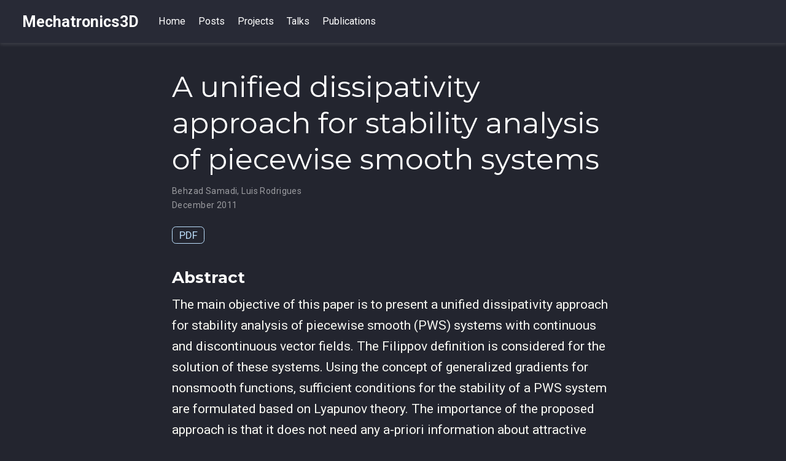

--- FILE ---
content_type: text/html; charset=utf-8
request_url: https://www.mechatronics3d.com/publication/2011-dissipativity/
body_size: 3470
content:
<!doctype html><html lang=en-us><head><meta charset=utf-8><meta name=viewport content="width=device-width,initial-scale=1"><meta http-equiv=x-ua-compatible content="IE=edge"><meta name=generator content="Wowchemy 5.5.0 for Hugo"><link rel=preconnect href=https://fonts.gstatic.com crossorigin><link rel=preload as=style href="https://fonts.googleapis.com/css2?family=Montserrat:wght@400;700&family=Roboto+Mono&family=Roboto:wght@400;700&display=swap"><link rel=stylesheet href="https://fonts.googleapis.com/css2?family=Montserrat:wght@400;700&family=Roboto+Mono&family=Roboto:wght@400;700&display=swap" media=print onload="this.media='all'"><meta name=author content="Behzad Samadi"><meta name=description content="The main objective of this paper is to present a unified dissipativity approach for stability analysis of piecewise smooth (PWS) systems with continuous and discontinuous vector fields. The Filippov definition is considered for the solution of these systems. Using the concept of generalized gradients for nonsmooth functions, sufficient conditions for the stability of a PWS system are formulated based on Lyapunov theory. The importance of the proposed approach is that it does not need any a-priori information about attractive sliding modes on switching surfaces, which is in general difficult to obtain. A section on application of the main results to piecewise affine (PWA) systems followed by a section with extensive examples clearly show the usefulness of the proposed unified methodology. In particular, we present an example with a stable sliding mode where the proposed method works and previously suggested methods fail."><link rel=alternate hreflang=en-us href="https://www.mechatronics3d.com/publication/2011-dissipativity/"><meta name=theme-color content="#bbdefb"><link rel=stylesheet href=/css/vendor-bundle.min.css media=print onload="this.media='all'"><link rel=stylesheet href=https://cdn.jsdelivr.net/gh/highlightjs/cdn-release@10.2.1/build/styles/github.min.css crossorigin=anonymous title=hl-light media=print onload="this.media='all'" disabled><link rel=stylesheet href=https://cdn.jsdelivr.net/gh/highlightjs/cdn-release@10.2.1/build/styles/dracula.min.css crossorigin=anonymous title=hl-dark media=print onload="this.media='all'"><link rel=stylesheet href=/css/wowchemy.css><link rel=manifest href=/manifest.webmanifest><link rel=icon type=image/png href=/media/icon_hu8278a17fd248e86d172cb652807f16a3_15108_32x32_fill_lanczos_center_3.png><link rel=apple-touch-icon type=image/png href=/media/icon_hu8278a17fd248e86d172cb652807f16a3_15108_180x180_fill_lanczos_center_3.png><link rel=canonical href="https://www.mechatronics3d.com/publication/2011-dissipativity/"><meta property="twitter:card" content="summary"><meta property="og:site_name" content="Mechatronics3D"><meta property="og:url" content="http://www.mechatronics3d.com/publication/2011-dissipativity/"><meta property="og:title" content="A unified dissipativity approach for stability analysis of piecewise smooth systems | Mechatronics3D"><meta property="og:description" content="The main objective of this paper is to present a unified dissipativity approach for stability analysis of piecewise smooth (PWS) systems with continuous and discontinuous vector fields. The Filippov definition is considered for the solution of these systems. Using the concept of generalized gradients for nonsmooth functions, sufficient conditions for the stability of a PWS system are formulated based on Lyapunov theory. The importance of the proposed approach is that it does not need any a-priori information about attractive sliding modes on switching surfaces, which is in general difficult to obtain. A section on application of the main results to piecewise affine (PWA) systems followed by a section with extensive examples clearly show the usefulness of the proposed unified methodology. In particular, we present an example with a stable sliding mode where the proposed method works and previously suggested methods fail."><meta property="og:image" content="http://www.mechatronics3d.com/media/icon_hu8278a17fd248e86d172cb652807f16a3_15108_512x512_fill_lanczos_center_3.png"><meta property="twitter:image" content="http://www.mechatronics3d.com/media/icon_hu8278a17fd248e86d172cb652807f16a3_15108_512x512_fill_lanczos_center_3.png"><meta property="og:locale" content="en-us"><meta property="article:published_time" content="2011-12-31T00:00:00+00:00"><meta property="article:modified_time" content="2011-12-31T00:00:00+00:00"><script type=application/ld+json>{"@context":"https://schema.org","@type":"Article","mainEntityOfPage":{"@type":"WebPage","@id":"http://www.mechatronics3d.com/publication/2011-dissipativity/"},"headline":"A unified dissipativity approach for stability analysis of piecewise smooth systems","datePublished":"2011-12-31T00:00:00Z","dateModified":"2011-12-31T00:00:00Z","author":{"@type":"Person","name":"Behzad Samadi"},"publisher":{"@type":"Organization","name":"Mechatronics3D","logo":{"@type":"ImageObject","url":"http://www.mechatronics3d.com/media/icon_hu8278a17fd248e86d172cb652807f16a3_15108_192x192_fill_lanczos_center_3.png"}},"description":"The main objective of this paper is to present a unified dissipativity approach for stability analysis of piecewise smooth (PWS) systems with continuous and discontinuous vector fields. The Filippov definition is considered for the solution of these systems. Using the concept of generalized gradients for nonsmooth functions, sufficient conditions for the stability of a PWS system are formulated based on Lyapunov theory. The importance of the proposed approach is that it does not need any a-priori information about attractive sliding modes on switching surfaces, which is in general difficult to obtain. A section on application of the main results to piecewise affine (PWA) systems followed by a section with extensive examples clearly show the usefulness of the proposed unified methodology. In particular, we present an example with a stable sliding mode where the proposed method works and previously suggested methods fail."}</script><title>A unified dissipativity approach for stability analysis of piecewise smooth systems | Mechatronics3D</title></head><body id=top data-spy=scroll data-offset=70 data-target=#TableOfContents class="page-wrapper dark" data-wc-page-id=cbbd427cc4faba29911d662ad883044b><script src=/js/wowchemy-init.min.js></script><div class=page-header><header class=header--fixed><nav class="navbar navbar-expand-lg navbar-light compensate-for-scrollbar" id=navbar-main><div class=container-xl><div class="d-none d-lg-inline-flex"><a class=navbar-brand href=/>Mechatronics3D</a></div><button type=button class=navbar-toggler data-toggle=collapse data-target=#navbar-content aria-controls=navbar-content aria-expanded=false aria-label="Toggle navigation">
<span><i class="fas fa-bars"></i></span></button><div class="navbar-brand-mobile-wrapper d-inline-flex d-lg-none"><a class=navbar-brand href=/>Mechatronics3D</a></div><div class="navbar-collapse main-menu-item collapse justify-content-start" id=navbar-content><ul class="navbar-nav d-md-inline-flex"><li class=nav-item><a class=nav-link href=/#about><span>Home</span></a></li><li class=nav-item><a class=nav-link href=/#posts><span>Posts</span></a></li><li class=nav-item><a class=nav-link href=/#projects><span>Projects</span></a></li><li class=nav-item><a class=nav-link href=/#talks><span>Talks</span></a></li><li class=nav-item><a class=nav-link href=/#featured><span>Publications</span></a></li></ul></div><ul class="nav-icons navbar-nav flex-row ml-auto d-flex pl-md-2"></ul></div></nav></header></div><div class=page-body><div class=pub><div class="article-container pt-3"><h1>A unified dissipativity approach for stability analysis of piecewise smooth systems</h1><div class=article-metadata><div><span>Behzad Samadi</span>, <span>Luis Rodrigues</span></div><span class=article-date>December 2011</span></div><div class="btn-links mb-3"><a class="btn btn-outline-primary btn-page-header" href=https://spectrum.library.concordia.ca/974132/1/Samadi_Rodrigues_AUT20110522.pdf target=_blank rel=noopener>PDF</a></div></div><div class=article-container><h3>Abstract</h3><p class=pub-abstract>The main objective of this paper is to present a unified dissipativity approach for stability analysis of piecewise smooth (PWS) systems with continuous and discontinuous vector fields. The Filippov definition is considered for the solution of these systems. Using the concept of generalized gradients for nonsmooth functions, sufficient conditions for the stability of a PWS system are formulated based on Lyapunov theory. The importance of the proposed approach is that it does not need any a-priori information about attractive sliding modes on switching surfaces, which is in general difficult to obtain. A section on application of the main results to piecewise affine (PWA) systems followed by a section with extensive examples clearly show the usefulness of the proposed unified methodology. In particular, we present an example with a stable sliding mode where the proposed method works and previously suggested methods fail.</p><div class=row><div class=col-md-1></div><div class=col-md-10><div class=row><div class="col-12 col-md-3 pub-row-heading">Type</div><div class="col-12 col-md-9"><a href=/publication/#2>Journal article</a></div></div></div><div class=col-md-1></div></div><div class="d-md-none space-below"></div><div class=row><div class=col-md-1></div><div class=col-md-10><div class=row><div class="col-12 col-md-3 pub-row-heading">Publication</div><div class="col-12 col-md-9">Automatica</div></div></div><div class=col-md-1></div></div><div class="d-md-none space-below"></div><div class=space-below></div><div class=article-style></div><div class=share-box><ul class=share><li><a href="https://twitter.com/intent/tweet?url=http://www.mechatronics3d.com/publication/2011-dissipativity/&text=A%20unified%20dissipativity%20approach%20for%20stability%20analysis%20of%20piecewise%20smooth%20systems" target=_blank rel=noopener class=share-btn-twitter aria-label=twitter><i class="fab fa-twitter"></i></a></li><li><a href="https://www.facebook.com/sharer.php?u=http://www.mechatronics3d.com/publication/2011-dissipativity/&t=A%20unified%20dissipativity%20approach%20for%20stability%20analysis%20of%20piecewise%20smooth%20systems" target=_blank rel=noopener class=share-btn-facebook aria-label=facebook><i class="fab fa-facebook"></i></a></li><li><a href="/cdn-cgi/l/email-protection#[base64]" target=_blank rel=noopener class=share-btn-email aria-label=envelope><i class="fas fa-envelope"></i></a></li><li><a href="https://www.linkedin.com/shareArticle?url=http://www.mechatronics3d.com/publication/2011-dissipativity/&title=A%20unified%20dissipativity%20approach%20for%20stability%20analysis%20of%20piecewise%20smooth%20systems" target=_blank rel=noopener class=share-btn-linkedin aria-label=linkedin-in><i class="fab fa-linkedin-in"></i></a></li><li><a href="whatsapp://send?text=A%20unified%20dissipativity%20approach%20for%20stability%20analysis%20of%20piecewise%20smooth%20systems%20http://www.mechatronics3d.com/publication/2011-dissipativity/" target=_blank rel=noopener class=share-btn-whatsapp aria-label=whatsapp><i class="fab fa-whatsapp"></i></a></li><li><a href="https://service.weibo.com/share/share.php?url=http://www.mechatronics3d.com/publication/2011-dissipativity/&title=A%20unified%20dissipativity%20approach%20for%20stability%20analysis%20of%20piecewise%20smooth%20systems" target=_blank rel=noopener class=share-btn-weibo aria-label=weibo><i class="fab fa-weibo"></i></a></li></ul></div></div></div></div><div class=page-footer><div class=container><footer class=site-footer><p class=powered-by>Published with <a href="https://wowchemy.com/?utm_campaign=poweredby" target=_blank rel=noopener>Wowchemy</a> — the free, <a href=https://github.com/wowchemy/wowchemy-hugo-themes target=_blank rel=noopener>open source</a> website builder that empowers creators.</p></footer></div></div><script data-cfasync="false" src="/cdn-cgi/scripts/5c5dd728/cloudflare-static/email-decode.min.js"></script><script src=/js/vendor-bundle.min.js></script>
<script src=https://cdn.jsdelivr.net/gh/highlightjs/cdn-release@10.2.1/build/highlight.min.js integrity="sha512-Ypjm0o7jOxAd4hpdoppSEN0TQOC19UtPAqD+4s5AlXmUvbmmS/YMxYqAqarQYyxTnB6/rqip9qcxlNB/3U9Wdg==" crossorigin=anonymous></script>
<script id=page-data type=application/json>{"use_headroom":true}</script><script src=/js/wowchemy-headroom.js type=module></script>
<script src=/en/js/wowchemy.min.js></script><div id=modal class="modal fade" role=dialog><div class=modal-dialog><div class=modal-content><div class=modal-header><h5 class=modal-title>Cite</h5><button type=button class=close data-dismiss=modal aria-label=Close>
<span aria-hidden=true>&#215;</span></button></div><div class=modal-body><pre><code class="tex hljs"></code></pre></div><div class=modal-footer><a class="btn btn-outline-primary my-1 js-copy-cite" href=# target=_blank><i class="fas fa-copy"></i> Copy</a>
<a class="btn btn-outline-primary my-1 js-download-cite" href=# target=_blank><i class="fas fa-download"></i> Download</a><div id=modal-error></div></div></div></div></div><script src=/js/wowchemy-publication.js type=module></script><script defer src="https://static.cloudflareinsights.com/beacon.min.js/vcd15cbe7772f49c399c6a5babf22c1241717689176015" integrity="sha512-ZpsOmlRQV6y907TI0dKBHq9Md29nnaEIPlkf84rnaERnq6zvWvPUqr2ft8M1aS28oN72PdrCzSjY4U6VaAw1EQ==" data-cf-beacon='{"version":"2024.11.0","token":"3c2defd556c84636aafe944753deaed3","r":1,"server_timing":{"name":{"cfCacheStatus":true,"cfEdge":true,"cfExtPri":true,"cfL4":true,"cfOrigin":true,"cfSpeedBrain":true},"location_startswith":null}}' crossorigin="anonymous"></script>
</body></html>

--- FILE ---
content_type: application/javascript
request_url: https://www.mechatronics3d.com/js/vendor-bundle.min.js
body_size: 56193
content:
/*! jQuery v3.6.0 | (c) OpenJS Foundation and other contributors | jquery.org/license */!function(e,t){"use strict";"object"==typeof module&&"object"==typeof module.exports?module.exports=e.document?t(e,!0):function(e){if(!e.document)throw new Error("jQuery requires a window with a document");return t(e)}:t(e)}("undefined"!=typeof window?window:this,function(s,tk){"use strict";var e,c,h,v,O,C,S,F,N,R,K,Z,J,g=[],to=Object.getPrototypeOf,b=g.slice,tt=g.flat?function(e){return g.flat.call(e)}:function(e){return g.concat.apply([],e)},ep=g.push,$=g.indexOf,Y={},eV=Y.toString,Q=Y.hasOwnProperty,eO=Q.toString,tE=eO.call(Object),i={},n=function(e){return"function"==typeof e&&"number"!=typeof e.nodeType&&"function"!=typeof e.item},T=function(e){return null!=e&&e===e.window},o=s.document,tC={type:!0,src:!0,nonce:!0,noModule:!0},e3,e0,eR,eI,eW,eU,ta,ec,ey,ef,eK,e$,eY,tu,tn,ts,tr,e1,et,eG,tc,en,e5,ti,eA;function e7(a,e,s){var t,i,n=(s=s||o).createElement("script");if(n.text=a,e)for(t in tC)(i=e[t]||e.getAttribute&&e.getAttribute(t))&&n.setAttribute(t,i);s.head.appendChild(n).parentNode.removeChild(n)}function w(e){return null==e?e+"":"object"==typeof e||"function"==typeof e?Y[eV.call(e)]||"object":typeof e}e3="3.6.0",e=function(t,n){return new e.fn.init(t,n)};function e2(e){var t=!!e&&"length"in e&&e.length,s=w(e);return!n(e)&&!T(e)&&("array"===s||0===t||"number"==typeof t&&0<t&&t-1 in e)}e.fn=e.prototype={jquery:e3,constructor:e,length:0,toArray:function(){return b.call(this)},get:function(e){return null==e?b.call(this):e<0?this[e+this.length]:this[e]},pushStack:function(n){var t=e.merge(this.constructor(),n);return t.prevObject=this,t},each:function(t){return e.each(this,t)},map:function(t){return this.pushStack(e.map(this,function(e,n){return t.call(e,n,e)}))},slice:function(){return this.pushStack(b.apply(this,arguments))},first:function(){return this.eq(0)},last:function(){return this.eq(-1)},even:function(){return this.pushStack(e.grep(this,function(t,e){return(e+1)%2}))},odd:function(){return this.pushStack(e.grep(this,function(t,e){return e%2}))},eq:function(t){var n=this.length,e=+t+(t<0?n:0);return this.pushStack(0<=e&&e<n?[this[e]]:[])},end:function(){return this.prevObject||this.constructor()},push:ep,sort:g.sort,splice:g.splice},e.extend=e.fn.extend=function(){var s,i,a,r,c,d,t=arguments[0]||{},o=1,u=arguments.length,l=!1;for("boolean"==typeof t&&(l=t,t=arguments[o]||{},o++),"object"==typeof t||n(t)||(t={}),o===u&&(t=this,o--);o<u;o++)if(null!=(c=arguments[o]))for(i in c)s=c[i],"__proto__"!==i&&t!==s&&(l&&s&&(e.isPlainObject(s)||(r=Array.isArray(s)))?(a=t[i],d=r&&!Array.isArray(a)?[]:r||e.isPlainObject(a)?a:{},r=!1,t[i]=e.extend(l,d,s)):void 0!==s&&(t[i]=s));return t},e.extend({expando:"jQuery"+(e3+Math.random()).replace(/\D/g,""),isReady:!0,error:function(e){throw new Error(e)},noop:function(){},isPlainObject:function(e){var t,n;return!!e&&"[object Object]"===eV.call(e)&&(!(t=to(e))||"function"==typeof(n=Q.call(t,"constructor")&&t.constructor)&&eO.call(n)===tE)},isEmptyObject:function(e){var t;for(t in e)return!1;return!0},globalEval:function(t,e,n){e7(t,{nonce:e&&e.nonce},n)},each:function(t,n){var s,e=0;if(e2(t)){for(s=t.length;e<s;e++)if(!1===n.call(t[e],e,t[e]))break}else for(e in t)if(!1===n.call(t[e],e,t[e]))break;return t},makeArray:function(t,s){var n=s||[];return null!=t&&(e2(Object(t))?e.merge(n,"string"==typeof t?[t]:t):ep.call(n,t)),n},inArray:function(t,e,n){return null==e?-1:$.call(e,t,n)},merge:function(e,n){for(var o=+n.length,t=0,s=e.length;t<o;t++)e[s++]=n[t];return e.length=s,e},grep:function(t,s,o){for(var n=[],e=0,i=t.length,a=!o;e<i;e++)!s(t[e],e)!==a&&n.push(t[e]);return n},map:function(t,o,i){var n,a,e=0,s=[];if(e2(t))for(a=t.length;e<a;e++)null!=(n=o(t[e],e,i))&&s.push(n);else for(e in t)null!=(n=o(t[e],e,i))&&s.push(n);return tt(s)},guid:1,support:i}),"function"==typeof Symbol&&(e.fn[Symbol.iterator]=g[Symbol.iterator]),e.each("Boolean Number String Function Array Date RegExp Object Error Symbol".split(" "),function(t,e){Y["[object "+e+"]"]=e.toLowerCase()}),v=function(Y){var e,n,o,a,r,c,p,v,j,O,x,E,k,z,N,R,K,Q,et,i="sizzle"+1*new Date,u=Y.document,f=0,ed=0,eo=F(),ea=F(),G=F(),A=F(),H=function(e,t){return e===t&&(O=!0),0},eu={}.hasOwnProperty,b=[],e1=b.pop,ep=b.push,g=b.push,en=b.slice,y=function(t,n){for(var e=0,s=t.length;e<s;e++)if(t[e]===n)return e;return-1},$="checked|selected|async|autofocus|autoplay|controls|defer|disabled|hidden|ismap|loop|multiple|open|readonly|required|scoped",t="[\\x20\\t\\r\\n\\f]",w="(?:\\\\[\\da-fA-F]{1,6}"+t+"?|\\\\[^\\r\\n\\f]|[\\w-]|[^\0-\\x7f])+",er="\\["+t+"*("+w+")(?:"+t+"*([*^$|!~]?=)"+t+"*(?:'((?:\\\\.|[^\\\\'])*)'|\"((?:\\\\.|[^\\\\\"])*)\"|("+w+"))|)"+t+"*\\]",I=":("+w+")(?:\\((('((?:\\\\.|[^\\\\'])*)'|\"((?:\\\\.|[^\\\\\"])*)\")|((?:\\\\.|[^\\\\()[\\]]|"+er+")*)|.*)\\)|)",eg=new RegExp(t+"+","g"),T=new RegExp("^"+t+"+|((?:^|[^\\\\])(?:\\\\.)*)"+t+"+$","g"),em=new RegExp("^"+t+"*,"+t+"*"),ee=new RegExp("^"+t+"*([>+~]|"+t+")"+t+"*"),e6=new RegExp(t+"|>"),ef=new RegExp(I),e8=new RegExp("^"+w+"$"),D={ID:new RegExp("^#("+w+")"),CLASS:new RegExp("^\\.("+w+")"),TAG:new RegExp("^("+w+"|[*])"),ATTR:new RegExp("^"+er),PSEUDO:new RegExp("^"+I),CHILD:new RegExp("^:(only|first|last|nth|nth-last)-(child|of-type)(?:\\("+t+"*(even|odd|(([+-]|)(\\d*)n|)"+t+"*(?:([+-]|)"+t+"*(\\d+)|))"+t+"*\\)|)","i"),bool:new RegExp("^(?:"+$+")$","i"),needsContext:new RegExp("^"+t+"*[>+~]|:(even|odd|eq|gt|lt|nth|first|last)(?:\\("+t+"*((?:-\\d)?\\d*)"+t+"*\\)|)(?=[^-]|$)","i")},eh=/HTML$/i,el=/^(?:input|select|textarea|button)$/i,e2=/^h\d$/i,C=/^[^{]+\{\s*\[native \w/,e3=/^(?:#([\w-]+)|(\w+)|\.([\w-]+))$/,W=/[+~]/,m=new RegExp("\\\\[\\da-fA-F]{1,6}"+t+"?|\\\\([^\\r\\n\\f])","g"),h=function(t,n){var e="0x"+t.slice(1)-65536;return n||(e<0?String.fromCharCode(e+65536):String.fromCharCode(e>>10|55296,1023&e|56320))},es=/([\0-\x1f\x7f]|^-?\d)|^-$|[^\0-\x1f\x7f-\uFFFF\w-]/g,J=function(e,t){return t?"\0"===e?"\ufffd":e.slice(0,-1)+"\\"+e.charCodeAt(e.length-1).toString(16)+" ":"\\"+e},ei=function(){p()},e5=S(function(e){return!0===e.disabled&&"fieldset"===e.nodeName.toLowerCase()},{dir:"parentNode",next:"legend"});try{g.apply(b=en.call(u.childNodes),u.childNodes),b[u.childNodes.length].nodeType}catch(e){g={apply:b.length?function(e,t){ep.apply(e,en.call(t))}:function(e,n){for(var t=e.length,s=0;e[t++]=n[s++];);e.length=t-1}}}function s(s,e,t,j){var r,l,d,m,f,v,b,h=e&&e.ownerDocument,u=e?e.nodeType:9;if(t=t||[],"string"!=typeof s||!s||1!==u&&9!==u&&11!==u)return t;if(!j&&(p(e),e=e||n,c)){if(11!==u&&(m=e3.exec(s)))if(l=m[1]){if(9===u){{if(!(d=e.getElementById(l)))return t;if(d.id===l)return t.push(d),t}}else if(h&&(d=h.getElementById(l))&&k(e,d)&&d.id===l)return t.push(d),t}else{if(m[2])return g.apply(t,e.getElementsByTagName(s)),t;if((l=m[3])&&o.getElementsByClassName&&e.getElementsByClassName)return g.apply(t,e.getElementsByClassName(l)),t}if(o.qsa&&!A[s+" "]&&(!a||!a.test(s))&&(1!==u||"object"!==e.nodeName.toLowerCase())){if(b=s,h=e,1===u&&(e6.test(s)||ee.test(s))){for((h=W.test(s)&&P(e.parentNode)||e)===e&&o.scope||((r=e.getAttribute("id"))?r=r.replace(es,J):e.setAttribute("id",r=i)),v=(f=E(s)).length;v--;)f[v]=(r?"#"+r:":scope")+" "+M(f[v]);b=f.join(",")}try{return g.apply(t,h.querySelectorAll(b)),t}catch(e){A(s,!0)}finally{r===i&&e.removeAttribute("id")}}}return Q(s.replace(T,"$1"),e,t,j)}function F(){var t=[];return function n(s,o){return t.push(s+" ")>e.cacheLength&&delete n[t.shift()],n[s+" "]=o}}function d(e){return e[i]=!0,e}function l(t){var e=n.createElement("fieldset");try{return!!t(e)}catch(e){return!1}finally{e.parentNode&&e.parentNode.removeChild(e),e=null}}function V(s,o){for(var t=s.split("|"),n=t.length;n--;)e.attrHandle[t[n]]=o}function Z(t,n){var e=n&&t,s=e&&1===t.nodeType&&1===n.nodeType&&t.sourceIndex-n.sourceIndex;if(s)return s;if(e)for(;e=e.nextSibling;)if(e===n)return-1;return t?1:-1}function e4(e){return function(t){return"input"===t.nodeName.toLowerCase()&&t.type===e}}function e0(e){return function(t){var n=t.nodeName.toLowerCase();return("input"===n||"button"===n)&&t.type===e}}function ec(e){return function(t){return"form"in t?t.parentNode&&!1===t.disabled?"label"in t?"label"in t.parentNode?t.parentNode.disabled===e:t.disabled===e:t.isDisabled===e||t.isDisabled!==!e&&e5(t)===e:t.disabled===e:"label"in t&&t.disabled===e}}function _(e){return d(function(t){return t=+t,d(function(n,a){for(var s,o=e([],n.length,t),i=o.length;i--;)n[s=o[i]]&&(n[s]=!(a[s]=n[s]))})})}function P(e){return e&&"undefined"!=typeof e.getElementsByTagName&&e}for(x in o=s.support={},et=s.isXML=function(e){var n=e&&e.namespaceURI,t=e&&(e.ownerDocument||e).documentElement;return!eh.test(n||t&&t.nodeName||"HTML")},p=s.setDocument=function(f){var s,p,d=f?f.ownerDocument||f:u;return d!=n&&9===d.nodeType&&d.documentElement&&(r=(n=d).documentElement,c=!et(n),u!=n&&(s=n.defaultView)&&s.top!==s&&(s.addEventListener?s.addEventListener("unload",ei,!1):s.attachEvent&&s.attachEvent("onunload",ei)),o.scope=l(function(e){return r.appendChild(e).appendChild(n.createElement("div")),"undefined"!=typeof e.querySelectorAll&&!e.querySelectorAll(":scope fieldset div").length}),o.attributes=l(function(e){return e.className="i",!e.getAttribute("className")}),o.getElementsByTagName=l(function(e){return e.appendChild(n.createComment("")),!e.getElementsByTagName("*").length}),o.getElementsByClassName=C.test(n.getElementsByClassName),o.getById=l(function(e){return r.appendChild(e).id=i,!n.getElementsByName||!n.getElementsByName(i).length}),o.getById?(e.filter.ID=function(e){var t=e.replace(m,h);return function(e){return e.getAttribute("id")===t}},e.find.ID=function(n,e){if("undefined"!=typeof e.getElementById&&c){var t=e.getElementById(n);return t?[t]:[]}}):(e.filter.ID=function(e){var t=e.replace(m,h);return function(e){var n="undefined"!=typeof e.getAttributeNode&&e.getAttributeNode("id");return n&&n.value===t}},e.find.ID=function(t,s){if("undefined"!=typeof s.getElementById&&c){var n,o,i,e=s.getElementById(t);if(e){if((n=e.getAttributeNode("id"))&&n.value===t)return[e];for(i=s.getElementsByName(t),o=0;e=i[o++];)if((n=e.getAttributeNode("id"))&&n.value===t)return[e]}return[]}}),e.find.TAG=o.getElementsByTagName?function(t,e){return"undefined"!=typeof e.getElementsByTagName?e.getElementsByTagName(t):o.qsa?e.querySelectorAll(t):void 0}:function(t,o){var e,n=[],i=0,s=o.getElementsByTagName(t);if("*"===t){for(;e=s[i++];)1===e.nodeType&&n.push(e);return n}return s},e.find.CLASS=o.getElementsByClassName&&function(t,e){if("undefined"!=typeof e.getElementsByClassName&&c)return e.getElementsByClassName(t)},j=[],a=[],(o.qsa=C.test(n.querySelectorAll))&&(l(function(e){var s;r.appendChild(e).innerHTML="<a id='"+i+"'></a><select id='"+i+"-\r\\' msallowcapture=''><option selected=''></option></select>",e.querySelectorAll("[msallowcapture^='']").length&&a.push("[*^$]="+t+"*(?:''|\"\")"),e.querySelectorAll("[selected]").length||a.push("\\["+t+"*(?:value|"+$+")"),e.querySelectorAll("[id~="+i+"-]").length||a.push("~="),(s=n.createElement("input")).setAttribute("name",""),e.appendChild(s),e.querySelectorAll("[name='']").length||a.push("\\["+t+"*name"+t+"*="+t+"*(?:''|\"\")"),e.querySelectorAll(":checked").length||a.push(":checked"),e.querySelectorAll("a#"+i+"+*").length||a.push(".#.+[+~]"),e.querySelectorAll("\\"),a.push("[\\r\\n\\f]")}),l(function(e){e.innerHTML="<a href='' disabled='disabled'></a><select disabled='disabled'><option/></select>";var s=n.createElement("input");s.setAttribute("type","hidden"),e.appendChild(s).setAttribute("name","D"),e.querySelectorAll("[name=d]").length&&a.push("name"+t+"*[*^$|!~]?="),2!==e.querySelectorAll(":enabled").length&&a.push(":enabled",":disabled"),r.appendChild(e).disabled=!0,2!==e.querySelectorAll(":disabled").length&&a.push(":enabled",":disabled"),e.querySelectorAll("*,:x"),a.push(",.*:")})),(o.matchesSelector=C.test(R=r.matches||r.webkitMatchesSelector||r.mozMatchesSelector||r.oMatchesSelector||r.msMatchesSelector))&&l(function(e){o.disconnectedMatch=R.call(e,"*"),R.call(e,"[s!='']:x"),j.push("!=",I)}),a=a.length&&new RegExp(a.join("|")),j=j.length&&new RegExp(j.join("|")),p=C.test(r.compareDocumentPosition),k=p||C.test(r.contains)?function(e,n){var s=9===e.nodeType?e.documentElement:e,t=n&&n.parentNode;return e===t||!(!t||1!==t.nodeType||!(s.contains?s.contains(t):e.compareDocumentPosition&&16&e.compareDocumentPosition(t)))}:function(t,e){if(e)for(;e=e.parentNode;)if(e===t)return!0;return!1},H=p?function(e,t){if(e===t)return O=!0,0;var s=!e.compareDocumentPosition-!t.compareDocumentPosition;return s||(1&(s=(e.ownerDocument||e)==(t.ownerDocument||t)?e.compareDocumentPosition(t):1)||!o.sortDetached&&t.compareDocumentPosition(e)===s?e==n||e.ownerDocument==u&&k(u,e)?-1:t==n||t.ownerDocument==u&&k(u,t)?1:v?y(v,e)-y(v,t):0:4&s?-1:1)}:function(s,o){if(s===o)return O=!0,0;var e,t=0,r=s.parentNode,c=o.parentNode,i=[s],a=[o];if(!r||!c)return s==n?-1:o==n?1:r?-1:c?1:v?y(v,s)-y(v,o):0;if(r===c)return Z(s,o);for(e=s;e=e.parentNode;)i.unshift(e);for(e=o;e=e.parentNode;)a.unshift(e);for(;i[t]===a[t];)t++;return t?Z(i[t],a[t]):i[t]==u?-1:a[t]==u?1:0}),n},s.matches=function(e,t){return s(e,null,null,t)},s.matchesSelector=function(t,e){if(p(t),o.matchesSelector&&c&&!A[e+" "]&&(!j||!j.test(e))&&(!a||!a.test(e)))try{var i=R.call(t,e);if(i||o.disconnectedMatch||t.document&&11!==t.document.nodeType)return i}catch(t){A(e,!0)}return 0<s(e,n,null,[t]).length},s.contains=function(e,t){return(e.ownerDocument||e)!=n&&p(e),k(e,t)},s.attr=function(t,s){(t.ownerDocument||t)!=n&&p(t);var a=e.attrHandle[s.toLowerCase()],i=a&&eu.call(e.attrHandle,s.toLowerCase())?a(t,s,!c):void 0;return void 0!==i?i:o.attributes||!c?t.getAttribute(s):(i=t.getAttributeNode(s))&&i.specified?i.value:null},s.escape=function(e){return(e+"").replace(es,J)},s.error=function(e){throw new Error("Syntax error, unrecognized expression: "+e)},s.uniqueSort=function(e){var s,i=[],t=0,n=0;if(O=!o.detectDuplicates,v=!o.sortStable&&e.slice(0),e.sort(H),O){for(;s=e[n++];)s===e[n]&&(t=i.push(n));for(;t--;)e.splice(i[t],1)}return v=null,e},z=s.getText=function(e){var s,n="",o=0,t=e.nodeType;if(t){if(1===t||9===t||11===t){if("string"==typeof e.textContent)return e.textContent;for(e=e.firstChild;e;e=e.nextSibling)n+=z(e)}else if(3===t||4===t)return e.nodeValue}else for(;s=e[o++];)n+=z(s);return n},(e=s.selectors={cacheLength:50,createPseudo:d,match:D,attrHandle:{},find:{},relative:{">":{dir:"parentNode",first:!0}," ":{dir:"parentNode"},"+":{dir:"previousSibling",first:!0},"~":{dir:"previousSibling"}},preFilter:{ATTR:function(e){return e[1]=e[1].replace(m,h),e[3]=(e[3]||e[4]||e[5]||"").replace(m,h),"~="===e[2]&&(e[3]=" "+e[3]+" "),e.slice(0,4)},CHILD:function(e){return e[1]=e[1].toLowerCase(),"nth"===e[1].slice(0,3)?(e[3]||s.error(e[0]),e[4]=+(e[4]?e[5]+(e[6]||1):2*("even"===e[3]||"odd"===e[3])),e[5]=+(e[7]+e[8]||"odd"===e[3])):e[3]&&s.error(e[0]),e},PSEUDO:function(e){var n,t=!e[6]&&e[2];return D.CHILD.test(e[0])?null:(e[3]?e[2]=e[4]||e[5]||"":t&&ef.test(t)&&(n=E(t,!0))&&(n=t.indexOf(")",t.length-n)-t.length)&&(e[0]=e[0].slice(0,n),e[2]=t.slice(0,n)),e.slice(0,3))}},filter:{TAG:function(e){var t=e.replace(m,h).toLowerCase();return"*"===e?function(){return!0}:function(e){return e.nodeName&&e.nodeName.toLowerCase()===t}},CLASS:function(e){var n=eo[e+" "];return n||(n=new RegExp("(^|"+t+")"+e+"("+t+"|$)"))&&eo(e,function(e){return n.test("string"==typeof e.className&&e.className||"undefined"!=typeof e.getAttribute&&e.getAttribute("class")||"")})},ATTR:function(n,t,e){return function(i){var o=s.attr(i,n);return null==o?"!="===t:!t||(o+="","="===t?o===e:"!="===t?o!==e:"^="===t?e&&0===o.indexOf(e):"*="===t?e&&-1<o.indexOf(e):"$="===t?e&&o.slice(-e.length)===e:"~="===t?-1<(" "+o.replace(eg," ")+" ").indexOf(e):"|="===t&&(o===e||o.slice(0,e.length+1)===e+"-"))}},CHILD:function(e,r,c,n,o){var a="nth"!==e.slice(0,3),s="last"!==e.slice(-4),t="of-type"===r;return 1===n&&0===o?function(e){return!!e.parentNode}:function(u,_,y){var r,l,d,h,p,v,g=a!==s?"nextSibling":"previousSibling",m=u.parentNode,j=t&&u.nodeName.toLowerCase(),b=!y&&!t,c=!1;if(m){if(a){for(;g;){for(r=u;r=r[g];)if(t?r.nodeName.toLowerCase()===j:1===r.nodeType)return!1;p=g="only"===e&&!p&&"nextSibling"}return!0}if(p=[s?m.firstChild:m.lastChild],s&&b){for(c=(l=(h=(v=(d=(r=m)[i]||(r[i]={}))[r.uniqueID]||(d[r.uniqueID]={}))[e]||[])[0]===f&&h[1])&&h[2],r=l&&m.childNodes[l];r=++l&&r&&r[g]||(c=l=0)||p.pop();)if(1===r.nodeType&&++c&&r===u){v[e]=[f,l,c];break}}else if(b&&(c=l=(h=(v=(d=(r=u)[i]||(r[i]={}))[r.uniqueID]||(d[r.uniqueID]={}))[e]||[])[0]===f&&h[1]),!1===c)for(;r=++l&&r&&r[g]||(c=l=0)||p.pop();)if((t?r.nodeName.toLowerCase()===j:1===r.nodeType)&&++c&&(b&&((v=(d=r[i]||(r[i]={}))[r.uniqueID]||(d[r.uniqueID]={}))[e]=[f,c]),r===u))break;return(c-=o)===n||c%n==0&&0<=c/n}}},PSEUDO:function(t,o){var a,n=e.pseudos[t]||e.setFilters[t.toLowerCase()]||s.error("unsupported pseudo: "+t);return n[i]?n(o):1<n.length?(a=[t,t,"",o],e.setFilters.hasOwnProperty(t.toLowerCase())?d(function(e,a){for(var i,t=n(e,o),s=t.length;s--;)e[i=y(e,t[s])]=!(a[i]=t[s])}):function(e){return n(e,0,a)}):n}},pseudos:{not:d(function(s){var e=[],n=[],t=K(s.replace(T,"$1"));return t[i]?d(function(n,o,r,i){for(var s,a=t(n,null,i,[]),e=n.length;e--;)(s=a[e])&&(n[e]=!(o[e]=s))}):function(s,i,o){return e[0]=s,t(e,null,o,n),e[0]=null,!n.pop()}}),has:d(function(e){return function(t){return 0<s(e,t).length}}),contains:d(function(e){return e=e.replace(m,h),function(t){return-1<(t.textContent||z(t)).indexOf(e)}}),lang:d(function(e){return e8.test(e||"")||s.error("unsupported lang: "+e),e=e.replace(m,h).toLowerCase(),function(t){var n;do if(n=c?t.lang:t.getAttribute("xml:lang")||t.getAttribute("lang"))return(n=n.toLowerCase())===e||0===n.indexOf(e+"-");while((t=t.parentNode)&&1===t.nodeType)return!1}}),target:function(t){var e=Y.location&&Y.location.hash;return e&&e.slice(1)===t.id},root:function(e){return e===r},focus:function(e){return e===n.activeElement&&(!n.hasFocus||n.hasFocus())&&!!(e.type||e.href||~e.tabIndex)},enabled:ec(!1),disabled:ec(!0),checked:function(e){var t=e.nodeName.toLowerCase();return"input"===t&&!!e.checked||"option"===t&&!!e.selected},selected:function(e){return e.parentNode&&e.parentNode.selectedIndex,!0===e.selected},empty:function(e){for(e=e.firstChild;e;e=e.nextSibling)if(e.nodeType<6)return!1;return!0},parent:function(t){return!e.pseudos.empty(t)},header:function(e){return e2.test(e.nodeName)},input:function(e){return el.test(e.nodeName)},button:function(e){var t=e.nodeName.toLowerCase();return"input"===t&&"button"===e.type||"button"===t},text:function(e){var t;return"input"===e.nodeName.toLowerCase()&&"text"===e.type&&(null==(t=e.getAttribute("type"))||"text"===t.toLowerCase())},first:_(function(){return[0]}),last:_(function(t,e){return[e-1]}),eq:_(function(n,t,e){return[e<0?e+t:e]}),even:_(function(t,n){for(var e=0;e<n;e+=2)t.push(e);return t}),odd:_(function(t,n){for(var e=1;e<n;e+=2)t.push(e);return t}),lt:_(function(n,t,e){for(var s=e<0?e+t:t<e?t:e;0<=--s;)n.push(s);return n}),gt:_(function(t,n,e){for(var s=e<0?e+n:e;++s<n;)t.push(s);return t})}}).pseudos.nth=e.pseudos.eq,{radio:!0,checkbox:!0,file:!0,password:!0,image:!0})e.pseudos[x]=e4(x);for(x in{submit:!0,reset:!0})e.pseudos[x]=e0(x);function X(){}function M(t){for(var e=0,s=t.length,n="";e<s;e++)n+=t[e].value;return n}function S(t,n,c){var e=n.dir,s=n.next,o=s||e,a=c&&"parentNode"===o,r=ed++;return n.first?function(n,s,o){for(;n=n[e];)if(1===n.nodeType||a)return t(n,s,o);return!1}:function(n,u,l){var c,d,h,m=[f,r];if(l){for(;n=n[e];)if((1===n.nodeType||a)&&t(n,u,l))return!0}else for(;n=n[e];)if(1===n.nodeType||a)if(d=(h=n[i]||(n[i]={}))[n.uniqueID]||(h[n.uniqueID]={}),s&&s===n.nodeName.toLowerCase())n=n[e]||n;else{if((c=d[o])&&c[0]===f&&c[1]===r)return m[2]=c[2];if((d[o]=m)[2]=t(n,u,l))return!0}return!1}}function U(e){return 1<e.length?function(n,s,o){for(var t=e.length;t--;)if(!e[t](n,s,o))return!1;return!0}:e[0]}function L(n,i,s,a,r){for(var t,o=[],e=0,c=n.length,l=null!=i;e<c;e++)(t=n[e])&&(s&&!s(t,a,r)||(o.push(t),l&&i.push(e)));return o}function B(n,a,o,t,e,r){return t&&!t[i]&&(t=B(t)),e&&!e[i]&&(e=B(e,r)),d(function(h,u,d,m){var r,c,l,v=[],p=[],b=u.length,j=h||function(o,t,n){for(var e=0,i=t.length;e<i;e++)s(o,t[e],n);return n}(a||"*",d.nodeType?[d]:d,[]),f=!n||!h&&a?j:L(j,v,n,d,m),i=o?e||(h?n:b||t)?[]:u:f;if(o&&o(f,i,d,m),t)for(c=L(i,p),t(c,[],d,m),r=c.length;r--;)(l=c[r])&&(i[p[r]]=!(f[p[r]]=l));if(h){if(e||n){if(e){for(c=[],r=i.length;r--;)(l=i[r])&&c.push(f[r]=l);e(null,i=[],c,m)}for(r=i.length;r--;)(l=i[r])&&-1<(c=e?y(h,l):v[r])&&(h[c]=!(u[c]=l))}}else i=L(i===u?i.splice(b,i.length):i),e?e(null,u,i,m):g.apply(u,i)})}function q(t){for(var s,o,r,c=t.length,l=e.relative[t[0].type],d=l||e.relative[" "],n=l?1:0,u=S(function(e){return e===r},d,!0),h=S(function(e){return-1<y(r,e)},d,!0),a=[function(n,e,t){var s=!l&&(t||e!==N)||((r=e).nodeType?u(n,e,t):h(n,e,t));return r=null,s}];n<c;n++)if(o=e.relative[t[n].type])a=[S(U(a),o)];else{if((o=e.filter[t[n].type].apply(null,t[n].matches))[i]){for(s=++n;s<c;s++)if(e.relative[t[s].type])break;return B(1<n&&U(a),1<n&&M(t.slice(0,n-1).concat({value:" "===t[n-2].type?"*":""})).replace(T,"$1"),o,n<s&&q(t.slice(n,s)),s<c&&q(t=t.slice(s)),s<c&&M(t))}a.push(o)}return U(a)}return X.prototype=e.filters=e.pseudos,e.setFilters=new X,E=s.tokenize=function(a,d){var t,n,o,i,r,c,l,u=ea[a+" "];if(u)return d?0:u.slice(0);for(t=a,r=[],l=e.preFilter;t;){for(i in o&&!(n=em.exec(t))||(n&&(t=t.slice(n[0].length)||t),r.push(c=[])),o=!1,(n=ee.exec(t))&&(o=n.shift(),c.push({value:o,type:n[0].replace(T," ")}),t=t.slice(o.length)),e.filter)!(n=D[i].exec(t))||l[i]&&!(n=l[i](n))||(o=n.shift(),c.push({value:o,type:i,matches:n}),t=t.slice(o.length));if(!o)break}return d?t.length:t?s.error(a):ea(a,r).slice(0)},K=s.compile=function(o,a){var r,l,u,h,m,v,b=[],j=[],t=G[o+" "];if(!t){for(a||(a=E(o)),l=a.length;l--;)(t=q(a[l]))[i]?b.push(t):j.push(t);(t=G(o,(u=j,r=0<(v=b).length,h=0<u.length,m=function(b,d,w,y,a){var o,l,j,m=0,t="0",_=b&&[],i=[],O=N,x=b||h&&e.find.TAG("*",a),C=f+=null==O?1:Math.random()||.1,E=x.length;for(a&&(N=d==n||d||a);t!==E&&null!=(o=x[t]);t++){if(h&&o){for(j=0,d||o.ownerDocument==n||(p(o),w=!c);l=u[j++];)if(l(o,d||n,w)){y.push(o);break}a&&(f=C)}r&&((o=!l&&o)&&m--,b&&_.push(o))}if(m+=t,r&&t!==m){for(j=0;l=v[j++];)l(_,i,d,w);if(b){if(0<m)for(;t--;)_[t]||i[t]||(i[t]=e1.call(y));i=L(i)}g.apply(y,i),a&&!b&&0<i.length&&1<m+v.length&&s.uniqueSort(y)}return a&&(f=C,N=O),_},r?d(m):m))).selector=o}return t},Q=s.select=function(n,t,o,i){var s,a,r,u,f,d="function"==typeof n&&n,l=!i&&E(n=d.selector||n);if(o=o||[],1===l.length){if(2<(s=l[0]=l[0].slice(0)).length&&"ID"===(a=s[0]).type&&9===t.nodeType&&c&&e.relative[s[1].type]){if(!(t=(e.find.ID(a.matches[0].replace(m,h),t)||[])[0]))return o;d&&(t=t.parentNode),n=n.slice(s.shift().value.length)}for(r=D.needsContext.test(n)?0:s.length;r--;){if(a=s[r],e.relative[u=a.type])break;if((f=e.find[u])&&(i=f(a.matches[0].replace(m,h),W.test(s[0].type)&&P(t.parentNode)||t))){if(s.splice(r,1),!(n=i.length&&M(s)))return g.apply(o,i),o;break}}}return(d||K(n,l))(i,t,!c,o,!t||W.test(n)&&P(t.parentNode)||t),o},o.sortStable=i.split("").sort(H).join("")===i,o.detectDuplicates=!!O,p(),o.sortDetached=l(function(e){return 1&e.compareDocumentPosition(n.createElement("fieldset"))}),l(function(e){return e.innerHTML="<a href='#'></a>","#"===e.firstChild.getAttribute("href")})||V("type|href|height|width",function(t,e,n){if(!n)return t.getAttribute(e,"type"===e.toLowerCase()?1:2)}),o.attributes&&l(function(e){return e.innerHTML="<input/>",e.firstChild.setAttribute("value",""),""===e.firstChild.getAttribute("value")})||V("value",function(e,n,t){if(!t&&"input"===e.nodeName.toLowerCase())return e.defaultValue}),l(function(e){return null==e.getAttribute("disabled")})||V($,function(n,e,s){var t;if(!s)return!0===n[e]?e.toLowerCase():(t=n.getAttributeNode(e))&&t.specified?t.value:null}),s}(s),e.find=v,e.expr=v.selectors,e.expr[":"]=e.expr.pseudos,e.uniqueSort=e.unique=v.uniqueSort,e.text=v.getText,e.isXMLDoc=v.isXML,e.contains=v.contains,e.escapeSelector=v.escape;var x=function(t,o,n){for(var s=[],i=void 0!==n;(t=t[o])&&9!==t.nodeType;)if(1===t.nodeType){if(i&&e(t).is(n))break;s.push(t)}return s},eE=function(e,n){for(var t=[];e;e=e.nextSibling)1===e.nodeType&&e!==n&&t.push(e);return t},eS=e.expr.match.needsContext;function l(e,t){return e.nodeName&&e.nodeName.toLowerCase()===t.toLowerCase()}e0=/^<([a-z][^/\0>:\x20\t\r\n\f]*)[\x20\t\r\n\f]*\/?>(?:<\/\1>|)$/i;function ea(s,t,o){return n(t)?e.grep(s,function(e,n){return!!t.call(e,n,e)!==o}):t.nodeType?e.grep(s,function(e){return e===t!==o}):"string"!=typeof t?e.grep(s,function(e){return-1<$.call(t,e)!==o}):e.filter(t,s,o)}e.filter=function(t,n,o){var s=n[0];return o&&(t=":not("+t+")"),1===n.length&&1===s.nodeType?e.find.matchesSelector(s,t)?[s]:[]:e.find.matches(t,e.grep(n,function(e){return 1===e.nodeType}))},e.fn.extend({find:function(s){var t,n,o=this.length,i=this;if("string"!=typeof s)return this.pushStack(e(s).filter(function(){for(t=0;t<o;t++)if(e.contains(i[t],this))return!0}));for(n=this.pushStack([]),t=0;t<o;t++)e.find(s,i[t],n);return 1<o?e.uniqueSort(n):n},filter:function(e){return this.pushStack(ea(this,e||[],!1))},not:function(e){return this.pushStack(ea(this,e||[],!0))},is:function(t){return!!ea(this,"string"==typeof t&&eS.test(t)?e(t):t||[],!1).length}}),eI=/^(?:\s*(<[\w\W]+>)[^>]*|#([\w-]+))$/,(e.fn.init=function(s,t,a){var i,r;if(!s)return this;if(a=a||eR,"string"==typeof s){if(!(i="<"===s[0]&&">"===s[s.length-1]&&3<=s.length?[null,s,null]:eI.exec(s))||!i[1]&&t)return!t||t.jquery?(t||a).find(s):this.constructor(t).find(s);if(i[1]){if(t=t instanceof e?t[0]:t,e.merge(this,e.parseHTML(i[1],t&&t.nodeType?t.ownerDocument||t:o,!0)),e0.test(i[1])&&e.isPlainObject(t))for(i in t)n(this[i])?this[i](t[i]):this.attr(i,t[i]);return this}return(r=o.getElementById(i[2]))&&(this[0]=r,this.length=1),this}return s.nodeType?(this[0]=s,this.length=1,this):n(s)?void 0!==a.ready?a.ready(s):s(e):e.makeArray(s,this)}).prototype=e.fn,eR=e(o),eW=/^(?:parents|prev(?:Until|All))/,eU={children:!0,contents:!0,next:!0,prev:!0};function eQ(e,t){for(;(e=e[t])&&1!==e.nodeType;);return e}e.fn.extend({has:function(n){var t=e(n,this),s=t.length;return this.filter(function(){for(var n=0;n<s;n++)if(e.contains(this,t[n]))return!0})},closest:function(n,a){var t,o=0,r=this.length,s=[],i="string"!=typeof n&&e(n);if(!eS.test(n))for(;o<r;o++)for(t=this[o];t&&t!==a;t=t.parentNode)if(t.nodeType<11&&(i?-1<i.index(t):1===t.nodeType&&e.find.matchesSelector(t,n))){s.push(t);break}return this.pushStack(1<s.length?e.uniqueSort(s):s)},index:function(t){return t?"string"==typeof t?$.call(e(t),this[0]):$.call(this,t.jquery?t[0]:t):this[0]&&this[0].parentNode?this.first().prevAll().length:-1},add:function(t,n){return this.pushStack(e.uniqueSort(e.merge(this.get(),e(t,n))))},addBack:function(e){return this.add(null==e?this.prevObject:this.prevObject.filter(e))}}),e.each({parent:function(t){var e=t.parentNode;return e&&11!==e.nodeType?e:null},parents:function(e){return x(e,"parentNode")},parentsUntil:function(e,n,t){return x(e,"parentNode",t)},next:function(e){return eQ(e,"nextSibling")},prev:function(e){return eQ(e,"previousSibling")},nextAll:function(e){return x(e,"nextSibling")},prevAll:function(e){return x(e,"previousSibling")},nextUntil:function(e,n,t){return x(e,"nextSibling",t)},prevUntil:function(e,n,t){return x(e,"previousSibling",t)},siblings:function(e){return eE((e.parentNode||{}).firstChild,e)},children:function(e){return eE(e.firstChild)},contents:function(t){return null!=t.contentDocument&&to(t.contentDocument)?t.contentDocument:(l(t,"template")&&(t=t.content||t),e.merge([],t.childNodes))}},function(t,n){e.fn[t]=function(i,o){var s=e.map(this,n,i);return"Until"!==t.slice(-5)&&(o=i),o&&"string"==typeof o&&(s=e.filter(o,s)),1<this.length&&(eU[t]||e.uniqueSort(s),eW.test(t)&&s.reverse()),this.pushStack(s)}}),h=/[^\x20\t\r\n\f]+/g;function L(e){return e}function G(e){throw e}function eJ(e,s,o,i){var t;try{e&&n(t=e.promise)?t.call(e).done(s).fail(o):e&&n(t=e.then)?t.call(e,s,o):s.apply(void 0,[e].slice(i))}catch(e){o.apply(void 0,[e])}}e.Callbacks=function(o){o="string"==typeof o?(u=o,d={},e.each(u.match(h)||[],function(t,e){d[e]=!0}),d):e.extend({},o);var s,a,c,d,u,f,t=[],r=[],i=-1,m=function(){for(a=a||o.once,f=c=!0;r.length;i=-1)for(s=r.shift();++i<t.length;)!1===t[i].apply(s[0],s[1])&&o.stopOnFalse&&(i=t.length,s=!1);o.memory||(s=!1),c=!1,a&&(t=s?[]:"")},l={add:function(){return t&&(s&&!c&&(i=t.length-1,r.push(s)),function s(i){e.each(i,function(i,e){n(e)?o.unique&&l.has(e)||t.push(e):e&&e.length&&"string"!==w(e)&&s(e)})}(arguments),s&&!c&&m()),this},remove:function(){return e.each(arguments,function(o,s){for(var n;-1<(n=e.inArray(s,t,n));)t.splice(n,1),n<=i&&i--}),this},has:function(n){return n?-1<e.inArray(n,t):0<t.length},empty:function(){return t&&(t=[]),this},disable:function(){return a=r=[],t=s="",this},disabled:function(){return!t},lock:function(){return a=r=[],s||c||(t=s=""),this},locked:function(){return!!a},fireWith:function(t,e){return a||(e=[t,(e=e||[]).slice?e.slice():e],r.push(e),c||m()),this},fire:function(){return l.fireWith(this,arguments),this},fired:function(){return!!f}};return l},e.extend({Deferred:function(a){var o=[["notify","progress",e.Callbacks("memory"),e.Callbacks("memory"),2],["resolve","done",e.Callbacks("once memory"),e.Callbacks("once memory"),0,"resolved"],["reject","fail",e.Callbacks("once memory"),e.Callbacks("once memory"),1,"rejected"]],r="pending",i={state:function(){return r},always:function(){return t.done(arguments).fail(arguments),this},catch:function(e){return i.then(null,e)},pipe:function(){var s=arguments;return e.Deferred(function(i){e.each(o,function(a,e){var o=n(s[e[4]])&&s[e[4]];t[e[1]](function(){var t=o&&o.apply(this,arguments);t&&n(t.promise)?t.promise().progress(i.notify).done(i.resolve).fail(i.reject):i[e[0]+"With"](this,o?[t]:arguments)})}),s=null}).promise()},then:function(a,r,c){var t=0;function i(r,o,c,a){return function(){var l=this,d=arguments,h=function(){var e,s;if(!(r<t)){if((e=c.apply(l,d))===o.promise())throw new TypeError("Thenable self-resolution");s=e&&("object"==typeof e||"function"==typeof e)&&e.then,n(s)?a?s.call(e,i(t,o,L,a),i(t,o,G,a)):(t++,s.call(e,i(t,o,L,a),i(t,o,G,a),i(t,o,L,o.notifyWith))):(c!==L&&(l=void 0,d=[e]),(a||o.resolveWith)(l,d))}},u=a?h:function(){try{h()}catch(n){e.Deferred.exceptionHook&&e.Deferred.exceptionHook(n,u.stackTrace),t<=r+1&&(c!==G&&(l=void 0,d=[n]),o.rejectWith(l,d))}};r?u():(e.Deferred.getStackHook&&(u.stackTrace=e.Deferred.getStackHook()),s.setTimeout(u))}}return e.Deferred(function(e){o[0][3].add(i(0,e,n(c)?c:L,e.notifyWith)),o[1][3].add(i(0,e,n(a)?a:L)),o[2][3].add(i(0,e,n(r)?r:G))}).promise()},promise:function(t){return null!=t?e.extend(t,i):i}},t={};return e.each(o,function(s,e){var n=e[2],a=e[5];i[e[1]]=n.add,a&&n.add(function(){r=a},o[3-s][2].disable,o[3-s][3].disable,o[0][2].lock,o[0][3].lock),n.add(e[3].fire),t[e[0]]=function(){return t[e[0]+"With"](this===t?void 0:this,arguments),this},t[e[0]+"With"]=n.fireWith}),i.promise(t),a&&a.call(t,t),t},when:function(c){var i=arguments.length,t=i,r=Array(t),o=b.call(arguments),s=e.Deferred(),a=function(e){return function(t){r[e]=this,o[e]=1<arguments.length?b.call(arguments):t,--i||s.resolveWith(r,o)}};if(i<=1&&(eJ(c,s.done(a(t)).resolve,s.reject,!i),"pending"===s.state()||n(o[t]&&o[t].then)))return s.then();for(;t--;)eJ(o[t],a(t),s.reject);return s.promise()}}),ta=/^(Eval|Internal|Range|Reference|Syntax|Type|URI)Error$/,e.Deferred.exceptionHook=function(e,t){s.console&&s.console.warn&&e&&ta.test(e.name)&&s.console.warn("jQuery.Deferred exception: "+e.message,e.stack,t)},e.readyException=function(e){s.setTimeout(function(){throw e})},K=e.Deferred();function U(){o.removeEventListener("DOMContentLoaded",U),s.removeEventListener("load",U),e.ready()}e.fn.ready=function(t){return K.then(t).catch(function(t){e.readyException(t)}),this},e.extend({isReady:!1,readyWait:1,ready:function(t){(!0===t?--e.readyWait:e.isReady)||(e.isReady=!0)!==t&&0<--e.readyWait||K.resolveWith(o,[e])}}),e.ready.then=K.then,"complete"===o.readyState||"loading"!==o.readyState&&!o.documentElement.doScroll?s.setTimeout(e.ready):(o.addEventListener("DOMContentLoaded",U),s.addEventListener("load",U));var f=function(s,t,i,a,l,d,r){var o=0,u=s.length,c=null==i;if("object"===w(i))for(o in l=!0,i)f(s,t,o,i[o],!0,d,r);else if(void 0!==a&&(l=!0,n(a)||(r=!0),c&&(r?(t.call(s,a),t=null):(c=t,t=function(t,s,n){return c.call(e(t),n)})),t))for(;o<u;o++)t(s[o],i,r?a:a.call(s[o],o,t(s[o],i)));return l?s:c?t.call(s):u?t(s[0],i):d},tx=/^-ms-/,tO=/-([a-z])/g;function tw(t,e){return e.toUpperCase()}function m(e){return e.replace(tx,"ms-").replace(tO,tw)}C=function(e){return 1===e.nodeType||9===e.nodeType||!+e.nodeType};function P(){this.expando=e.expando+P.uid++}P.uid=1,P.prototype={cache:function(e){var t=e[this.expando];return t||(t={},C(e)&&(e.nodeType?e[this.expando]=t:Object.defineProperty(e,this.expando,{value:t,configurable:!0}))),t},set:function(s,e,o){var t,n=this.cache(s);if("string"==typeof e)n[m(e)]=o;else for(t in e)n[m(t)]=e[t];return n},get:function(e,t){return void 0===t?this.cache(e):e[this.expando]&&e[this.expando][m(t)]},access:function(n,e,t){return void 0===e||e&&"string"==typeof e&&void 0===t?this.get(n,e):(this.set(n,e,t),void 0!==t?t:e)},remove:function(n,t){var o,s=n[this.expando];if(void 0!==s){if(void 0!==t)for(o=(t=Array.isArray(t)?t.map(m):(t=m(t))in s?[t]:t.match(h)||[]).length;o--;)delete s[t[o]];(void 0===t||e.isEmptyObject(s))&&(n.nodeType?n[this.expando]=void 0:delete n[this.expando])}},hasData:function(n){var t=n[this.expando];return void 0!==t&&!e.isEmptyObject(t)}};var t=new P,a=new P,t_=/^(?:\{[\w\W]*\}|\[[\w\W]*\])$/,ty=/[A-Z]/g;function ez(n,s,t){var e,o;if(void 0===t&&1===n.nodeType)if(o="data-"+s.replace(ty,"-$&").toLowerCase(),"string"==typeof(t=n.getAttribute(o))){try{t="true"===(e=t)||"false"!==e&&("null"===e?null:e===+e+""?+e:t_.test(e)?JSON.parse(e):e)}catch(e){}a.set(n,s,t)}else t=void 0;return t}e.extend({hasData:function(e){return a.hasData(e)||t.hasData(e)},data:function(e,t,n){return a.access(e,t,n)},removeData:function(e,t){a.remove(e,t)},_data:function(e,n,s){return t.access(e,n,s)},_removeData:function(e,n){t.remove(e,n)}}),e.fn.extend({data:function(n,c){var s,o,i,e=this[0],r=e&&e.attributes;if(void 0===n){if(this.length&&(i=a.get(e),1===e.nodeType&&!t.get(e,"hasDataAttrs"))){for(o=r.length;o--;)r[o]&&0===(s=r[o].name).indexOf("data-")&&(s=m(s.slice(5)),ez(e,s,i[s]));t.set(e,"hasDataAttrs",!0)}return i}return"object"==typeof n?this.each(function(){a.set(this,n)}):f(this,function(s){var t;if(e&&void 0===s)return void 0!==(t=a.get(e,n))?t:void 0!==(t=ez(e,n))?t:void 0;this.each(function(){a.set(this,n,s)})},null,c,1<arguments.length,null,!0)},removeData:function(e){return this.each(function(){a.remove(this,e)})}}),e.extend({queue:function(i,s,o){var n;if(i)return s=(s||"fx")+"queue",n=t.get(i,s),o&&(!n||Array.isArray(o)?n=t.access(i,s,e.makeArray(o)):n.push(o)),n||[]},dequeue:function(n,t){t=t||"fx";var s=e.queue(n,t),a=s.length,o=s.shift(),i=e._queueHooks(n,t);"inprogress"===o&&(o=s.shift(),a--),o&&("fx"===t&&s.unshift("inprogress"),delete i.stop,o.call(n,function(){e.dequeue(n,t)},i)),!a&&i&&i.empty.fire()},_queueHooks:function(n,o){var s=o+"queueHooks";return t.get(n,s)||t.access(n,s,{empty:e.Callbacks("once memory").add(function(){t.remove(n,[o+"queue",s])})})}}),e.fn.extend({queue:function(t,n){var s=2;return"string"!=typeof t&&(n=t,t="fx",s--),arguments.length<s?e.queue(this[0],t):void 0===n?this:this.each(function(){var s=e.queue(this,t,n);e._queueHooks(this,t),"fx"===t&&"inprogress"!==s[0]&&e.dequeue(this,t)})},dequeue:function(t){return this.each(function(){e.dequeue(this,t)})},clearQueue:function(e){return this.queue(e||"fx",[])},promise:function(n,i){var s,a=1,r=e.Deferred(),o=this,c=this.length,l=function(){--a||r.resolveWith(o,[o])};for("string"!=typeof n&&(i=n,n=void 0),n=n||"fx";c--;)(s=t.get(o[c],n+"queueHooks"))&&s.empty&&(a++,s.empty.add(l));return l(),r.promise(i)}});var eq=/[+-]?(?:\d*\.|)\d+(?:[eE][+-]?\d+|)/.source,B=new RegExp("^(?:([+-])=|)("+eq+")([a-z%]*)$","i"),p=["Top","Right","Bottom","Left"],_=o.documentElement,M=function(t){return e.contains(t.ownerDocument,t)},th={composed:!0};_.getRootNode&&(M=function(t){return e.contains(t.ownerDocument,t)||t.getRootNode(th)===t.ownerDocument}),R=function(t,n){return"none"===(t=n||t).style.display||""===t.style.display&&M(t)&&"none"===e.css(t,"display")};function eD(a,o,n,i){var c,l,d=20,u=i?function(){return i.cur()}:function(){return e.css(a,o,"")},r=u(),s=n&&n[3]||(e.cssNumber[o]?"":"px"),t=a.nodeType&&(e.cssNumber[o]||"px"!==s&&+r)&&B.exec(e.css(a,o));if(t&&t[3]!==s){for(r/=2,s=s||t[3],t=+r||1;d--;)e.style(a,o,t+s),(1-c)*(1-(c=u()/r||.5))<=0&&(d=0),t/=c;t*=2,e.style(a,o,t+s),n=n||[]}return n&&(t=+t||+r||0,l=n[1]?t+(n[1]+1)*n[2]:+n[2],i&&(i.unit=s,i.start=t,i.end=l)),l}ec={};function A(r,m){for(var s,o,a,c,l,d,u,i=[],n=0,h=r.length;n<h;n++)(s=r[n]).style&&(d=s.style.display,m?("none"===d&&(i[n]=t.get(s,"display")||null,i[n]||(s.style.display="")),""===s.style.display&&R(s)&&(i[n]=(o=l=a=void 0,l=(u=s).ownerDocument,c=u.nodeName,(o=ec[c])||(a=l.body.appendChild(l.createElement(c)),o=e.css(a,"display"),a.parentNode.removeChild(a),"none"===o&&(o="block"),ec[c]=o)))):"none"!==d&&(i[n]="none",t.set(s,"display",d)));for(n=0;n<h;n++)null!=i[n]&&(r[n].style.display=i[n]);return r}e.fn.extend({show:function(){return A(this,!0)},hide:function(){return A(this)},toggle:function(t){return"boolean"==typeof t?t?this.show():this.hide():this.each(function(){R(this)?e(this).show():e(this).hide()})}});var q,H=/^(?:checkbox|radio)$/i,eC=/<([a-z][^/\0>\x20\t\r\n\f]*)/i,e_=/^$|^module$|\/(?:java|ecma)script/i,E=o.createDocumentFragment().appendChild(o.createElement("div"));(q=o.createElement("input")).setAttribute("type","radio"),q.setAttribute("checked","checked"),q.setAttribute("name","t"),E.appendChild(q),i.checkClone=E.cloneNode(!0).cloneNode(!0).lastChild.checked,E.innerHTML="<textarea>x</textarea>",i.noCloneChecked=!!E.cloneNode(!0).lastChild.defaultValue,E.innerHTML="<option></option>",i.option=!!E.lastChild,c={thead:[1,"<table>","</table>"],col:[2,"<table><colgroup>","</colgroup></table>"],tr:[2,"<table><tbody>","</tbody></table>"],td:[3,"<table><tbody><tr>","</tr></tbody></table>"],_default:[0,"",""]};function r(t,n){var s;return s="undefined"!=typeof t.getElementsByTagName?t.getElementsByTagName(n||"*"):"undefined"!=typeof t.querySelectorAll?t.querySelectorAll(n||"*"):[],void 0===n||n&&l(t,n)?e.merge([t],s):s}function eh(n,s){for(var e=0,o=n.length;e<o;e++)t.set(n[e],"globalEval",!s||t.get(s[e],"globalEval"))}c.tbody=c.tfoot=c.colgroup=c.caption=c.thead,c.th=c.td,i.option||(c.optgroup=c.option=[1,"<select multiple='multiple'>","</select>"]),ey=/<|&#?\w+;/;function e9(u,d,g,p,f){for(var t,n,i,l,h,m,o=d.createDocumentFragment(),a=[],s=0,v=u.length;s<v;s++)if((t=u[s])||0===t)if("object"===w(t))e.merge(a,t.nodeType?[t]:t);else if(ey.test(t)){for(n=n||o.appendChild(d.createElement("div")),m=(eC.exec(t)||["",""])[1].toLowerCase(),l=c[m]||c._default,n.innerHTML=l[1]+e.htmlPrefilter(t)+l[2],i=l[0];i--;)n=n.lastChild;e.merge(a,n.childNodes),(n=o.firstChild).textContent=""}else a.push(d.createTextNode(t));for(o.textContent="",s=0;t=a[s++];)if(p&&-1<e.inArray(t,p))f&&f.push(t);else if(h=M(t),n=r(o.appendChild(t),"script"),h&&eh(n),g)for(i=0;t=n[i++];)e_.test(t.type||"")&&g.push(t);return o}ef=/^([^.]*)(?:\.(.+)|)/;function k(){return!0}function D(){return!1}function tj(e,t){return e===function(){try{return o.activeElement}catch(e){}}()==("focus"===t)}function e6(o,i,n,s,t,c){var a,r;if("object"==typeof i){for(r in"string"!=typeof n&&(s=s||n,n=void 0),i)e6(o,r,n,s,i[r],c);return o}if(null==s&&null==t?(t=n,s=n=void 0):null==t&&("string"==typeof n?(t=s,s=void 0):(t=s,s=n,n=void 0)),!1===t)t=D;else if(!t)return o;return 1===c&&(a=t,(t=function(t){return e().off(t),a.apply(this,arguments)}).guid=a.guid||(a.guid=e.guid++)),o.each(function(){e.event.add(this,i,t,s,n)})}function ee(s,n,o){o?(t.set(s,n,!1),e.event.add(s,n,{namespace:!1,handler:function(i){var a,r,s=t.get(this,n);if(1&i.isTrigger&&this[n]){if(s.length)(e.event.special[n]||{}).delegateType&&i.stopPropagation();else if(s=b.call(arguments),t.set(this,n,s),r=o(this,n),this[n](),s!==(a=t.get(this,n))||r?t.set(this,n,!1):a={},s!==a)return i.stopImmediatePropagation(),i.preventDefault(),a&&a.value}else s.length&&(t.set(this,n,{value:e.event.trigger(e.extend(s[0],e.Event.prototype),s.slice(1),this)}),i.stopImmediatePropagation())}})):void 0===t.get(s,n)&&e.event.add(s,n,k)}e.event={global:{},add:function(a,p,s,v,o){var n,i,r,c,l,d,m,f,g,b,j,u=t.get(a);if(C(a))for(s.handler&&(s=(f=s).handler,o=f.selector),o&&e.find.matchesSelector(_,o),s.guid||(s.guid=e.guid++),(d=u.events)||(d=u.events=Object.create(null)),(l=u.handle)||(l=u.handle=function(t){return"undefined"!=typeof e&&e.event.triggered!==t.type?e.event.dispatch.apply(a,arguments):void 0}),m=(p=(p||"").match(h)||[""]).length;m--;)n=b=(j=ef.exec(p[m])||[])[1],g=(j[2]||"").split(".").sort(),n&&(i=e.event.special[n]||{},n=(o?i.delegateType:i.bindType)||n,i=e.event.special[n]||{},r=e.extend({type:n,origType:b,data:v,handler:s,guid:s.guid,selector:o,needsContext:o&&e.expr.match.needsContext.test(o),namespace:g.join(".")},f),(c=d[n])||((c=d[n]=[]).delegateCount=0,i.setup&&!1!==i.setup.call(a,v,g,l)||a.addEventListener&&a.addEventListener(n,l)),i.add&&(i.add.call(a,r),r.handler.guid||(r.handler.guid=s.guid)),o?c.splice(c.delegateCount++,0,r):c.push(r),e.event.global[n]=!0)},remove:function(o,m,g,c,j){var n,s,i,a,r,l,d,u,p,v,b,f=t.hasData(o)&&t.get(o);if(f&&(l=f.events)){for(d=(m=(m||"").match(h)||[""]).length;d--;)if(n=b=(r=ef.exec(m[d])||[])[1],p=(r[2]||"").split(".").sort(),n){for(i=e.event.special[n]||{},a=l[n=(c?i.delegateType:i.bindType)||n]||[],r=r[2]&&new RegExp("(^|\\.)"+p.join("\\.(?:.*\\.|)")+"(\\.|$)"),v=u=a.length;u--;)s=a[u],!j&&b!==s.origType||g&&g.guid!==s.guid||r&&!r.test(s.namespace)||c&&c!==s.selector&&("**"!==c||!s.selector)||(a.splice(u,1),s.selector&&a.delegateCount--,i.remove&&i.remove.call(o,s));v&&!a.length&&(i.teardown&&!1!==i.teardown.call(o,p,f.handle)||e.removeEvent(o,n,f.handle),delete l[n])}else for(n in l)e.event.remove(o,n+m[d],g,c,!0);e.isEmptyObject(l)&&t.remove(o,"handle events")}},dispatch:function(u){var s,o,i,c,l,d,r=new Array(arguments.length),n=e.event.fix(u),h=(t.get(this,"events")||Object.create(null))[n.type]||[],a=e.event.special[n.type]||{};for(r[0]=n,s=1;s<arguments.length;s++)r[s]=arguments[s];if(n.delegateTarget=this,!a.preDispatch||!1!==a.preDispatch.call(this,n)){for(c=e.event.handlers.call(this,n,h),s=0;(i=c[s++])&&!n.isPropagationStopped();)for(n.currentTarget=i.elem,d=0;(o=i.handlers[d++])&&!n.isImmediatePropagationStopped();)n.rnamespace&&!1!==o.namespace&&!n.rnamespace.test(o.namespace)||(n.handleObj=o,n.data=o.data,void 0!==(l=((e.event.special[o.origType]||{}).handle||o.handler).apply(i.elem,r))&&!1===(n.result=l)&&(n.preventDefault(),n.stopPropagation()));return a.postDispatch&&a.postDispatch.call(this,n),n.result}},handlers:function(s,o){var n,i,a,r,d,l=[],c=o.delegateCount,t=s.target;if(c&&t.nodeType&&!("click"===s.type&&1<=s.button))for(;t!==this;t=t.parentNode||this)if(1===t.nodeType&&("click"!==s.type||!0!==t.disabled)){for(a=[],r={},i=0;i<c;i++)void 0===r[n=(d=o[i]).selector+" "]&&(r[n]=d.needsContext?-1<e(n,this).index(t):e.find(n,this,null,[t]).length),r[n]&&a.push(d);a.length&&l.push({elem:t,handlers:a})}return t=this,c<o.length&&l.push({elem:t,handlers:o.slice(c)}),l},addProp:function(t,s){Object.defineProperty(e.Event.prototype,t,{enumerable:!0,configurable:!0,get:n(s)?function(){if(this.originalEvent)return s(this.originalEvent)}:function(){if(this.originalEvent)return this.originalEvent[t]},set:function(e){Object.defineProperty(this,t,{enumerable:!0,configurable:!0,writable:!0,value:e})}})},fix:function(t){return t[e.expando]?t:new e.Event(t)},special:{load:{noBubble:!0},click:{setup:function(t){var e=this||t;return H.test(e.type)&&e.click&&l(e,"input")&&ee(e,"click",k),!1},trigger:function(t){var e=this||t;return H.test(e.type)&&e.click&&l(e,"input")&&ee(e,"click"),!0},_default:function(n){var e=n.target;return H.test(e.type)&&e.click&&l(e,"input")&&t.get(e,"click")||l(e,"a")}},beforeunload:{postDispatch:function(e){void 0!==e.result&&e.originalEvent&&(e.originalEvent.returnValue=e.result)}}}},e.removeEvent=function(e,t,n){e.removeEventListener&&e.removeEventListener(t,n)},e.Event=function(t,n){if(!(this instanceof e.Event))return new e.Event(t,n);t&&t.type?(this.originalEvent=t,this.type=t.type,this.isDefaultPrevented=t.defaultPrevented||void 0===t.defaultPrevented&&!1===t.returnValue?k:D,this.target=t.target&&3===t.target.nodeType?t.target.parentNode:t.target,this.currentTarget=t.currentTarget,this.relatedTarget=t.relatedTarget):this.type=t,n&&e.extend(this,n),this.timeStamp=t&&t.timeStamp||Date.now(),this[e.expando]=!0},e.Event.prototype={constructor:e.Event,isDefaultPrevented:D,isPropagationStopped:D,isImmediatePropagationStopped:D,isSimulated:!1,preventDefault:function(){var e=this.originalEvent;this.isDefaultPrevented=k,e&&!this.isSimulated&&e.preventDefault()},stopPropagation:function(){var e=this.originalEvent;this.isPropagationStopped=k,e&&!this.isSimulated&&e.stopPropagation()},stopImmediatePropagation:function(){var e=this.originalEvent;this.isImmediatePropagationStopped=k,e&&!this.isSimulated&&e.stopImmediatePropagation(),this.stopPropagation()}},e.each({altKey:!0,bubbles:!0,cancelable:!0,changedTouches:!0,ctrlKey:!0,detail:!0,eventPhase:!0,metaKey:!0,pageX:!0,pageY:!0,shiftKey:!0,view:!0,char:!0,code:!0,charCode:!0,key:!0,keyCode:!0,button:!0,buttons:!0,clientX:!0,clientY:!0,offsetX:!0,offsetY:!0,pointerId:!0,pointerType:!0,screenX:!0,screenY:!0,targetTouches:!0,toElement:!0,touches:!0,which:!0},e.event.addProp),e.each({focus:"focusin",blur:"focusout"},function(t,n){e.event.special[t]={setup:function(){return ee(this,t,tj),!1},trigger:function(){return ee(this,t),!0},_default:function(){return!0},delegateType:n}}),e.each({mouseenter:"mouseover",mouseleave:"mouseout",pointerenter:"pointerover",pointerleave:"pointerout"},function(n,t){e.event.special[n]={delegateType:t,bindType:t,handle:function(n){var o,s=n.relatedTarget,i=n.handleObj;return s&&(s===this||e.contains(this,s))||(n.type=i.origType,o=i.handler.apply(this,arguments),n.type=t),o}}}),e.fn.extend({on:function(e,t,n,s){return e6(this,e,t,n,s)},one:function(e,t,n,s){return e6(this,e,t,n,s,1)},off:function(t,s,o){var n,i;if(t&&t.preventDefault&&t.handleObj)return n=t.handleObj,e(t.delegateTarget).off(n.namespace?n.origType+"."+n.namespace:n.origType,n.selector,n.handler),this;if("object"==typeof t){for(i in t)this.off(i,s,t[i]);return this}return!1!==s&&"function"!=typeof s||(o=s,s=void 0),!1===o&&(o=D),this.each(function(){e.event.remove(this,t,o,s)})}});var tb=/<script|<style|<link/i,t9=/checked\s*(?:[^=]|=\s*.checked.)/i,tv=/^\s*<!(?:\[CDATA\[|--)|(?:\]\]|--)>\s*$/g;function ej(t,n){return l(t,"table")&&l(11!==n.nodeType?n:n.firstChild,"tr")&&e(t).children("tbody")[0]||t}function t7(e){return e.type=(null!==e.getAttribute("type"))+"/"+e.type,e}function t5(e){return"true/"===(e.type||"").slice(0,5)?e.type=e.type.slice(5):e.removeAttribute("type"),e}function ew(n,s){var o,i,r,c,l,d;if(1===s.nodeType){if(t.hasData(n)&&(r=t.get(n).events))for(i in t.remove(s,"handle events"),r)for(o=0,c=r[i].length;o<c;o++)e.event.add(s,i,r[i][o]);a.hasData(n)&&(l=a.access(n),d=e.extend({},l),a.set(s,d))}}function z(a,l,v,g){l=tt(l);var s,c,d,h,f,p,o=0,u=a.length,j=u-1,m=l[0],b=n(m);if(b||1<u&&"string"==typeof m&&!i.checkClone&&t9.test(m))return a.each(function(e){var t=a.eq(e);b&&(l[0]=m.call(this,e,t.html())),z(t,l,v,g)});if(u&&(p=(d=e9(l,a[0].ownerDocument,!1,a,g)).firstChild,1===d.childNodes.length&&(d=p),p||g)){for(f=(c=e.map(r(d,"script"),t7)).length;o<u;o++)s=d,o!==j&&(s=e.clone(s,!0,!0),f&&e.merge(c,r(s,"script"))),v.call(a[o],s,o);if(f)for(h=c[c.length-1].ownerDocument,e.map(c,t5),o=0;o<f;o++)s=c[o],e_.test(s.type||"")&&!t.access(s,"globalEval")&&e.contains(h,s)&&(s.src&&"module"!==(s.type||"").toLowerCase()?e._evalUrl&&!s.noModule&&e._evalUrl(s.src,{nonce:s.nonce||s.getAttribute("nonce")},h):e7(s.textContent.replace(tv,""),s,h))}return a}function ex(n,s,o){for(var t,a=s?e.filter(s,n):n,i=0;null!=(t=a[i]);i++)o||1!==t.nodeType||e.cleanData(r(t)),t.parentNode&&(o&&M(t)&&eh(r(t,"script")),t.parentNode.removeChild(t));return n}e.extend({htmlPrefilter:function(e){return e},clone:function(n,h,m){var t,s,o,c,l,d,u,a=n.cloneNode(!0),f=M(n);if(!(i.noCloneChecked||1!==n.nodeType&&11!==n.nodeType||e.isXMLDoc(n)))for(s=r(a),t=0,d=(o=r(n)).length;t<d;t++)c=o[t],l=s[t],void 0,"input"===(u=l.nodeName.toLowerCase())&&H.test(c.type)?l.checked=c.checked:"input"!==u&&"textarea"!==u||(l.defaultValue=c.defaultValue);if(h)if(m)for(o=o||r(n),s=s||r(a),t=0,d=o.length;t<d;t++)ew(o[t],s[t]);else ew(n,a);return 0<(s=r(a,"script")).length&&eh(s,!f&&r(n,"script")),a},cleanData:function(r){for(var n,s,o,c=e.event.special,i=0;void 0!==(n=r[i]);i++)if(C(n)){if(s=n[t.expando]){if(s.events)for(o in s.events)c[o]?e.event.remove(n,o):e.removeEvent(n,o,s.handle);n[t.expando]=void 0}n[a.expando]&&(n[a.expando]=void 0)}}}),e.fn.extend({detach:function(e){return ex(this,e,!0)},remove:function(e){return ex(this,e)},text:function(t){return f(this,function(t){return void 0===t?e.text(this):this.empty().each(function(){1!==this.nodeType&&11!==this.nodeType&&9!==this.nodeType||(this.textContent=t)})},null,t,arguments.length)},append:function(){return z(this,arguments,function(e){1!==this.nodeType&&11!==this.nodeType&&9!==this.nodeType||ej(this,e).appendChild(e)})},prepend:function(){return z(this,arguments,function(e){if(1===this.nodeType||11===this.nodeType||9===this.nodeType){var t=ej(this,e);t.insertBefore(e,t.firstChild)}})},before:function(){return z(this,arguments,function(e){this.parentNode&&this.parentNode.insertBefore(e,this)})},after:function(){return z(this,arguments,function(e){this.parentNode&&this.parentNode.insertBefore(e,this.nextSibling)})},empty:function(){for(var t,n=0;null!=(t=this[n]);n++)1===t.nodeType&&(e.cleanData(r(t,!1)),t.textContent="");return this},clone:function(t,n){return t=null!=t&&t,n=n??t,this.map(function(){return e.clone(this,t,n)})},html:function(t){return f(this,function(t){var n=this[0]||{},s=0,o=this.length;if(void 0===t&&1===n.nodeType)return n.innerHTML;if("string"==typeof t&&!tb.test(t)&&!c[(eC.exec(t)||["",""])[1].toLowerCase()]){t=e.htmlPrefilter(t);try{for(;s<o;s++)1===(n=this[s]||{}).nodeType&&(e.cleanData(r(n,!1)),n.innerHTML=t);n=0}catch(e){}}n&&this.empty().append(t)},null,t,arguments.length)},replaceWith:function(){var t=[];return z(this,arguments,function(s){var n=this.parentNode;e.inArray(this,t)<0&&(e.cleanData(r(this)),n&&n.replaceChild(s,this))},t)}}),e.each({appendTo:"append",prependTo:"prepend",insertBefore:"before",insertAfter:"after",replaceAll:"replaceWith"},function(t,n){e.fn[t]=function(r){for(var s,o=[],i=e(r),a=i.length-1,t=0;t<=a;t++)s=t===a?this:this.clone(!0),e(i[t])[n](s),ep.apply(o,s.get());return this.pushStack(o)}});var e4=new RegExp("^("+eq+")(?!px)[a-z%]+$","i"),W=function(t){var e=t.ownerDocument.defaultView;return e&&e.opener||(e=s),e.getComputedStyle(t)},ek=function(t,n,i){var e,s,o={};for(e in n)o[e]=t.style[e],t.style[e]=n[e];for(e in s=i.call(t),n)t.style[e]=o[e];return s},t8=new RegExp(p.join("|"),"i");function I(o,a,s){var n,r,c,l,t=o.style;return(s=s||W(o))&&(""!==(n=s.getPropertyValue(a)||s[a])||M(o)||(n=e.style(o,a)),!i.pixelBoxStyles()&&e4.test(n)&&t8.test(a)&&(r=t.width,c=t.minWidth,l=t.maxWidth,t.minWidth=t.maxWidth=t.width=n,n=s.width,t.width=r,t.minWidth=c,t.maxWidth=l)),void 0!==n?n+"":n}function eM(e,t){return{get:function(){if(!e())return(this.get=t).apply(this,arguments);delete this.get}}}!function(){function n(){if(t){r.style.cssText="position:absolute;left:-11111px;width:60px;margin-top:1px;padding:0;border:0",t.style.cssText="position:relative;display:block;box-sizing:border-box;overflow:scroll;margin:auto;border:1px;padding:1px;width:60%;top:1%",_.appendChild(r).appendChild(t);var e=s.getComputedStyle(t),h="1%"!==e.top,u=12===a(e.marginLeft);t.style.right="60%",d=36===a(e.right),m=36===a(e.width),t.style.position="absolute",l=12===a(t.offsetWidth/3),_.removeChild(r),t=null}}function a(e){return Math.round(parseFloat(e))}var c,l,d,u,h,m,r=o.createElement("div"),t=o.createElement("div");t.style&&(t.style.backgroundClip="content-box",t.cloneNode(!0).style.backgroundClip="",i.clearCloneStyle="content-box"===t.style.backgroundClip,e.extend(i,{boxSizingReliable:function(){return n(),m},pixelBoxStyles:function(){return n(),d},pixelPosition:function(){return n(),h},reliableMarginLeft:function(){return n(),u},scrollboxSize:function(){return n(),l},reliableTrDimensions:function(){var e,t,n,i;return null==c&&(t=o.createElement("table"),e=o.createElement("tr"),n=o.createElement("div"),t.style.cssText="position:absolute;left:-11111px;border-collapse:separate",e.style.cssText="border:1px solid",e.style.height="1px",n.style.height="9px",n.style.display="block",_.appendChild(t).appendChild(e).appendChild(n),i=s.getComputedStyle(e),c=parseInt(i.height,10)+parseInt(i.borderTopWidth,10)+parseInt(i.borderBottomWidth,10)===e.offsetHeight,_.removeChild(t)),c}}))}();var eF=["Webkit","Moz","ms"],eT=o.createElement("div").style,td={};function er(t){var n=e.cssProps[t]||td[t];return n||(t in eT?t:td[t]=function(e){for(var n=e[0].toUpperCase()+e.slice(1),t=eF.length;t--;)if((e=eF[t]+n)in eT)return e}(t)||t)}var t0=/^(none|table(?!-c[ea]).+)/,eL=/^--/,t1={position:"absolute",visibility:"hidden",display:"block"},eP={letterSpacing:"0",fontWeight:"400"};function eH(s,t,n){var e=B.exec(t);return e?Math.max(0,e[2]-(n||0))+(e[3]||"px"):t}function es(s,a,i,r,o,c){var t="width"===a?1:0,l=0,n=0;if(i===(r?"border":"content"))return 0;for(;t<4;t+=2)"margin"===i&&(n+=e.css(s,i+p[t],!0,o)),r?("content"===i&&(n-=e.css(s,"padding"+p[t],!0,o)),"margin"!==i&&(n-=e.css(s,"border"+p[t]+"Width",!0,o))):(n+=e.css(s,"padding"+p[t],!0,o),"padding"!==i?n+=e.css(s,"border"+p[t]+"Width",!0,o):l+=e.css(s,"border"+p[t]+"Width",!0,o));return!r&&0<=c&&(n+=Math.max(0,Math.ceil(s["offset"+a[0].toUpperCase()+a.slice(1)]-c-n-l-.5))||0),n}function eB(t,o,r){var s=W(t),a=(!i.boxSizingReliable()||r)&&"border-box"===e.css(t,"boxSizing",!1,s),c=a,n=I(t,o,s),d="offset"+o[0].toUpperCase()+o.slice(1);if(e4.test(n)){if(!r)return n;n="auto"}return(!i.boxSizingReliable()&&a||!i.reliableTrDimensions()&&l(t,"tr")||"auto"===n||!parseFloat(n)&&"inline"===e.css(t,"display",!1,s))&&t.getClientRects().length&&(a="border-box"===e.css(t,"boxSizing",!1,s),(c=d in t)&&(n=t[d])),(n=parseFloat(n)||0)+es(t,o,r||(a?"border":"content"),c,s,n)+"px"}function u(e,t,n,s,o){return new u.prototype.init(e,t,n,s,o)}e.extend({cssHooks:{opacity:{get:function(t,n){if(n){var e=I(t,"opacity");return""===e?"1":e}}}},cssNumber:{animationIterationCount:!0,columnCount:!0,fillOpacity:!0,flexGrow:!0,flexShrink:!0,fontWeight:!0,gridArea:!0,gridColumn:!0,gridColumnEnd:!0,gridColumnStart:!0,gridRow:!0,gridRowEnd:!0,gridRowStart:!0,lineHeight:!0,opacity:!0,order:!0,orphans:!0,widows:!0,zIndex:!0,zoom:!0},cssProps:{},style:function(s,n,t,u){if(s&&3!==s.nodeType&&8!==s.nodeType&&s.style){var o,a,c,l=m(n),d=eL.test(n),r=s.style;if(d||(n=er(l)),a=e.cssHooks[n]||e.cssHooks[l],void 0===t)return a&&"get"in a&&void 0!==(o=a.get(s,!1,u))?o:r[n];"string"===(c=typeof t)&&(o=B.exec(t))&&o[1]&&(t=eD(s,n,o),c="number"),null!=t&&t==t&&("number"!==c||d||(t+=o&&o[3]||(e.cssNumber[l]?"":"px")),i.clearCloneStyle||""!==t||0!==n.indexOf("background")||(r[n]="inherit"),a&&"set"in a&&void 0===(t=a.set(s,t,u))||(d?r.setProperty(n,t):r[n]=t))}},css:function(a,n,s,c){var t,o,i,r=m(n);return eL.test(n)||(n=er(r)),(o=e.cssHooks[n]||e.cssHooks[r])&&"get"in o&&(t=o.get(a,!0,s)),void 0===t&&(t=I(a,n,c)),"normal"===t&&n in eP&&(t=eP[n]),""===s||s?(i=parseFloat(t),!0===s||isFinite(i)?i||0:t):t}}),e.each(["height","width"],function(n,t){e.cssHooks[t]={get:function(n,o,s){if(o)return!t0.test(e.css(n,"display"))||n.getClientRects().length&&n.getBoundingClientRect().width?eB(n,t,s):ek(n,t1,function(){return eB(n,t,s)})},set:function(n,o,a){var c,s=W(n),l=!i.scrollboxSize()&&"absolute"===s.position,d=(l||a)&&"border-box"===e.css(n,"boxSizing",!1,s),r=a?es(n,t,a,d,s):0;return d&&l&&(r-=Math.ceil(n["offset"+t[0].toUpperCase()+t.slice(1)]-parseFloat(s[t])-es(n,t,"border",!1,s)-.5)),r&&(c=B.exec(o))&&"px"!==(c[3]||"px")&&(n.style[t]=o,o=e.css(n,t)),eH(0,o,r)}}}),e.cssHooks.marginLeft=eM(i.reliableMarginLeft,function(e,t){if(t)return(parseFloat(I(e,"marginLeft"))||e.getBoundingClientRect().left-ek(e,{marginLeft:0},function(){return e.getBoundingClientRect().left}))+"px"}),e.each({margin:"",padding:"",border:"Width"},function(t,n){e.cssHooks[t+n]={expand:function(s){for(var e=0,i={},o="string"==typeof s?s.split(" "):[s];e<4;e++)i[t+p[e]+n]=o[e]||o[e-2]||o[0];return i}},"margin"!==t&&(e.cssHooks[t+n].set=eH)}),e.fn.extend({css:function(t,n){return f(this,function(n,t,o){var i,a,r={},s=0;if(Array.isArray(t)){for(i=W(n),a=t.length;s<a;s++)r[t[s]]=e.css(n,t[s],!1,i);return r}return void 0!==o?e.style(n,t,o):e.css(n,t)},t,n,1<arguments.length)}}),((e.Tween=u).prototype={constructor:u,init:function(n,s,t,o,i,a){this.elem=n,this.prop=t,this.easing=i||e.easing._default,this.options=s,this.start=this.now=this.cur(),this.end=o,this.unit=a||(e.cssNumber[t]?"":"px")},cur:function(){var e=u.propHooks[this.prop];return e&&e.get?e.get(this):u.propHooks._default.get(this)},run:function(t){var n,s=u.propHooks[this.prop];return this.options.duration?this.pos=n=e.easing[this.easing](t,this.options.duration*t,0,1,this.options.duration):this.pos=n=t,this.now=(this.end-this.start)*n+this.start,this.options.step&&this.options.step.call(this.elem,this.now,this),s&&s.set?s.set(this):u.propHooks._default.set(this),this}}).init.prototype=u.prototype,(u.propHooks={_default:{get:function(t){var n;return 1!==t.elem.nodeType||null!=t.elem[t.prop]&&null==t.elem.style[t.prop]?t.elem[t.prop]:(n=e.css(t.elem,t.prop,""))&&"auto"!==n?n:0},set:function(t){e.fx.step[t.prop]?e.fx.step[t.prop](t):1!==t.elem.nodeType||!e.cssHooks[t.prop]&&null==t.elem.style[er(t.prop)]?t.elem[t.prop]=t.now:e.style(t.elem,t.prop,t.now+t.unit)}}}).scrollTop=u.propHooks.scrollLeft={set:function(e){e.elem.nodeType&&e.elem.parentNode&&(e.elem[e.prop]=e.now)}},e.easing={linear:function(e){return e},swing:function(e){return.5-Math.cos(e*Math.PI)/2},_default:"swing"},e.fx=u.prototype.init,e.fx.step={},e$=/^(?:toggle|show|hide)$/,eY=/queueHooks$/;function ed(){J&&(!1===o.hidden&&s.requestAnimationFrame?s.requestAnimationFrame(ed):s.setTimeout(ed,e.fx.interval),e.fx.tick())}function eX(){return s.setTimeout(function(){S=void 0}),S=Date.now()}function X(n,t){var o,s=0,e={height:n};for(t=t?1:0;s<4;s+=2-t)e["margin"+(o=p[s])]=e["padding"+o]=n;return t&&(e.opacity=e.width=n),e}function eZ(o,t,i){for(var n,s=(d.tweeners[t]||[]).concat(d.tweeners["*"]),e=0,a=s.length;e<a;e++)if(n=s[e].call(i,t,o))return n}function d(s,u,a){var i,r,c=0,f=d.prefilters.length,o=e.Deferred().always(function(){delete h.elem}),h=function(){if(r)return!1;for(var c=S||eX(),e=Math.max(0,t.startTime+t.duration-c),n=1-(e/t.duration||0),i=0,a=t.tweens.length;i<a;i++)t.tweens[i].run(n);return o.notifyWith(s,[t,n,e]),n<1&&a?e:(a||o.notifyWith(s,[t,1,0]),o.resolveWith(s,[t]),!1)},t=o.promise({elem:s,props:e.extend({},u),opts:e.extend(!0,{specialEasing:{},easing:e.easing._default},a),originalProperties:u,originalOptions:a,startTime:S||eX(),duration:a.duration,tweens:[],createTween:function(n,i){var o=e.Tween(s,t.opts,n,i,t.opts.specialEasing[n]||t.opts.easing);return t.tweens.push(o),o},stop:function(e){var n=0,i=e?t.tweens.length:0;if(r)return this;for(r=!0;n<i;n++)t.tweens[n].run(1);return e?(o.notifyWith(s,[t,1,0]),o.resolveWith(s,[t,e])):o.rejectWith(s,[t,e]),this}}),l=t.props;for(!function(s,a){var t,n,o,i,r;for(t in s)if(i=a[o=m(t)],n=s[t],Array.isArray(n)&&(i=n[1],n=s[t]=n[0]),t!==o&&(s[o]=n,delete s[t]),(r=e.cssHooks[o])&&"expand"in r)for(t in n=r.expand(n),delete s[o],n)t in s||(s[t]=n[t],a[t]=i);else a[o]=i}(l,t.opts.specialEasing);c<f;c++)if(i=d.prefilters[c].call(t,s,l,t.opts))return n(i.stop)&&(e._queueHooks(t.elem,t.opts.queue).stop=i.stop.bind(i)),i;return e.map(l,eZ,t),n(t.opts.start)&&t.opts.start.call(s,t),t.progress(t.opts.progress).done(t.opts.done,t.opts.complete).fail(t.opts.fail).always(t.opts.always),e.fx.timer(e.extend(h,{elem:s,anim:t,queue:t.opts.queue})),t}e.Animation=e.extend(d,{tweeners:{"*":[function(t,n){var e=this.createTween(t,n);return eD(e.elem,t,B.exec(n),e),e}]},tweener:function(e,o){n(e)?(o=e,e=["*"]):e=e.match(h);for(var t,s=0,i=e.length;s<i;s++)t=e[s],d.tweeners[t]=d.tweeners[t]||[],d.tweeners[t].unshift(o)},prefilters:[function(n,u,h){var s,i,r,l,d,p,g,v,b="width"in u||"height"in u,m=this,f={},a=n.style,c=n.nodeType&&R(n),o=t.get(n,"fxshow");for(s in h.queue||(null==(l=e._queueHooks(n,"fx")).unqueued&&(l.unqueued=0,v=l.empty.fire,l.empty.fire=function(){l.unqueued||v()}),l.unqueued++,m.always(function(){m.always(function(){l.unqueued--,e.queue(n,"fx").length||l.empty.fire()})})),u)if(p=u[s],e$.test(p)){if(delete u[s],g=g||"toggle"===p,p===(c?"hide":"show")){if("show"!==p||!o||void 0===o[s])continue;c=!0}f[s]=o&&o[s]||e.style(n,s)}if((r=!e.isEmptyObject(u))||!e.isEmptyObject(f))for(s in b&&1===n.nodeType&&(h.overflow=[a.overflow,a.overflowX,a.overflowY],null==(i=o&&o.display)&&(i=t.get(n,"display")),"none"===(d=e.css(n,"display"))&&(i?d=i:(A([n],!0),i=n.style.display||i,d=e.css(n,"display"),A([n]))),("inline"===d||"inline-block"===d&&null!=i)&&"none"===e.css(n,"float")&&(r||(m.done(function(){a.display=i}),null==i&&(d=a.display,i="none"===d?"":d)),a.display="inline-block")),h.overflow&&(a.overflow="hidden",m.always(function(){a.overflow=h.overflow[0],a.overflowX=h.overflow[1],a.overflowY=h.overflow[2]})),r=!1,f)r||(o?"hidden"in o&&(c=o.hidden):o=t.access(n,"fxshow",{display:i}),g&&(o.hidden=!c),c&&A([n],!0),m.done(function(){for(s in c||A([n]),t.remove(n,"fxshow"),f)e.style(n,s,f[s])})),r=eZ(c?o[s]:0,s,m),s in o||(o[s]=r.start,c&&(r.end=r.start,r.start=0))}],prefilter:function(e,t){t?d.prefilters.unshift(e):d.prefilters.push(e)}}),e.speed=function(s,o,i){var t=s&&"object"==typeof s?e.extend({},s):{complete:i||!i&&o||n(s)&&s,duration:s,easing:i&&o||o&&!n(o)&&o};return e.fx.off?t.duration=0:"number"!=typeof t.duration&&(t.duration in e.fx.speeds?t.duration=e.fx.speeds[t.duration]:t.duration=e.fx.speeds._default),null!=t.queue&&!0!==t.queue||(t.queue="fx"),t.old=t.complete,t.complete=function(){n(t.old)&&t.old.call(this),t.queue&&e.dequeue(this,t.queue)},t},e.fn.extend({fadeTo:function(e,t,n,s){return this.filter(R).css("opacity",0).show().end().animate({opacity:t},e,n,s)},animate:function(i,a,r,c){var o=e.isEmptyObject(i),s=e.speed(a,r,c),n=function(){var n=d(this,e.extend({},i),s);(o||t.get(this,"finish"))&&n.stop(!0)};return n.finish=n,o||!1===s.queue?this.each(n):this.queue(s.queue,n)},stop:function(n,o,s){var i=function(e){var t=e.stop;delete e.stop,t(s)};return"string"!=typeof n&&(s=o,o=n,n=void 0),o&&this.queue(n||"fx",[]),this.each(function(){var c=!0,o=null!=n&&n+"queueHooks",r=e.timers,a=t.get(this);if(o)a[o]&&a[o].stop&&i(a[o]);else for(o in a)a[o]&&a[o].stop&&eY.test(o)&&i(a[o]);for(o=r.length;o--;)r[o].elem!==this||null!=n&&r[o].queue!==n||(r[o].anim.stop(s),c=!1,r.splice(o,1));!c&&s||e.dequeue(this,n)})},finish:function(n){return!1!==n&&(n=n||"fx"),this.each(function(){var s,a=t.get(this),o=a[n+"queue"],r=a[n+"queueHooks"],i=e.timers,c=o?o.length:0;for(a.finish=!0,e.queue(this,n,[]),r&&r.stop&&r.stop.call(this,!0),s=i.length;s--;)i[s].elem===this&&i[s].queue===n&&(i[s].anim.stop(!0),i.splice(s,1));for(s=0;s<c;s++)o[s]&&o[s].finish&&o[s].finish.call(this);delete a.finish})}}),e.each(["toggle","show","hide"],function(s,t){var n=e.fn[t];e.fn[t]=function(e,s,o){return null==e||"boolean"==typeof e?n.apply(this,arguments):this.animate(X(t,!0),e,s,o)}}),e.each({slideDown:X("show"),slideUp:X("hide"),slideToggle:X("toggle"),fadeIn:{opacity:"show"},fadeOut:{opacity:"hide"},fadeToggle:{opacity:"toggle"}},function(t,n){e.fn[t]=function(e,t,s){return this.animate(n,e,t,s)}}),e.timers=[],e.fx.tick=function(){var s,t=0,n=e.timers;for(S=Date.now();t<n.length;t++)(s=n[t])()||n[t]!==s||n.splice(t--,1);n.length||e.fx.stop(),S=void 0},e.fx.timer=function(t){e.timers.push(t),e.fx.start()},e.fx.interval=13,e.fx.start=function(){J||(J=!0,ed())},e.fx.stop=function(){J=null},e.fx.speeds={slow:600,fast:200,_default:400},e.fn.delay=function(t,n){return t=e.fx&&e.fx.speeds[t]||t,n=n||"fx",this.queue(n,function(e,n){var o=s.setTimeout(e,t);n.stop=function(){s.clearTimeout(o)}})},O=o.createElement("input"),eK=o.createElement("select").appendChild(o.createElement("option")),O.type="checkbox",i.checkOn=""!==O.value,i.optSelected=eK.selected,(O=o.createElement("input")).value="t",O.type="radio",i.radioValue="t"===O.value,N=e.expr.attrHandle,e.fn.extend({attr:function(t,n){return f(this,e.attr,t,n,1<arguments.length)},removeAttr:function(t){return this.each(function(){e.removeAttr(this,t)})}}),e.extend({attr:function(t,n,o){var s,i,a=t.nodeType;if(3!==a&&8!==a&&2!==a)return"undefined"==typeof t.getAttribute?e.prop(t,n,o):(1===a&&e.isXMLDoc(t)||(s=e.attrHooks[n.toLowerCase()]||(e.expr.match.bool.test(n)?tu:void 0)),void 0!==o?null===o?void e.removeAttr(t,n):s&&"set"in s&&void 0!==(i=s.set(t,o,n))?i:(t.setAttribute(n,o+""),o):s&&"get"in s&&null!==(i=s.get(t,n))?i:null==(i=e.find.attr(t,n))?void 0:i)},attrHooks:{type:{set:function(e,t){if(!i.radioValue&&"radio"===t&&l(e,"input")){var n=e.value;return e.setAttribute("type",t),n&&(e.value=n),t}}}},removeAttr:function(e,t){var n,o=0,s=t&&t.match(h);if(s&&1===e.nodeType)for(;n=s[o++];)e.removeAttribute(n)}}),tu={set:function(n,s,t){return!1===s?e.removeAttr(n,t):n.setAttribute(t,t),t}},e.each(e.expr.match.bool.source.match(/\w+/g),function(s,t){var n=N[t]||e.find.attr;N[t]=function(a,s,o){var t,i,e=s.toLowerCase();return o||(i=N[e],N[e]=t,t=null!=n(a,s,o)?e:null,N[e]=i),t}}),tn=/^(?:input|select|textarea|button)$/i,ts=/^(?:a|area)$/i;function y(e){return(e.match(h)||[]).join(" ")}function j(e){return e.getAttribute&&e.getAttribute("class")||""}function eu(e){return Array.isArray(e)?e:"string"==typeof e&&e.match(h)||[]}e.fn.extend({prop:function(t,n){return f(this,e.prop,t,n,1<arguments.length)},removeProp:function(t){return this.each(function(){delete this[e.propFix[t]||t]})}}),e.extend({prop:function(s,t,a){var n,o,i=s.nodeType;if(3!==i&&8!==i&&2!==i)return 1===i&&e.isXMLDoc(s)||(t=e.propFix[t]||t,n=e.propHooks[t]),void 0!==a?n&&"set"in n&&void 0!==(o=n.set(s,a,t))?o:s[t]=a:n&&"get"in n&&null!==(o=n.get(s,t))?o:s[t]},propHooks:{tabIndex:{get:function(t){var n=e.find.attr(t,"tabindex");return n?parseInt(n,10):tn.test(t.nodeName)||ts.test(t.nodeName)&&t.href?0:-1}}},propFix:{for:"htmlFor",class:"className"}}),i.optSelected||(e.propHooks.selected={get:function(t){var e=t.parentNode;return e&&e.parentNode&&e.parentNode.selectedIndex,null},set:function(t){var e=t.parentNode;e&&(e.selectedIndex,e.parentNode&&e.parentNode.selectedIndex)}}),e.each(["tabIndex","readOnly","maxLength","cellSpacing","cellPadding","rowSpan","colSpan","useMap","frameBorder","contentEditable"],function(){e.propFix[this.toLowerCase()]=this}),e.fn.extend({addClass:function(o){var t,s,i,a,r,c,l,d=0;if(n(o))return this.each(function(t){e(this).addClass(o.call(this,t,j(this)))});if((r=eu(o)).length)for(;t=this[d++];)if(i=j(t),s=1===t.nodeType&&" "+y(i)+" "){for(c=0;a=r[c++];)s.indexOf(" "+a+" ")<0&&(s+=a+" ");i!==(l=y(s))&&t.setAttribute("class",l)}return this},removeClass:function(o){var t,s,i,a,r,c,l,d=0;if(n(o))return this.each(function(t){e(this).removeClass(o.call(this,t,j(this)))});if(!arguments.length)return this.attr("class","");if((r=eu(o)).length)for(;s=this[d++];)if(i=j(s),t=1===s.nodeType&&" "+y(i)+" "){for(c=0;a=r[c++];)for(;-1<t.indexOf(" "+a+" ");)t=t.replace(" "+a+" "," ");i!==(l=y(t))&&s.setAttribute("class",l)}return this},toggleClass:function(s,o){var i=typeof s,a="string"===i||Array.isArray(s);return"boolean"==typeof o&&a?o?this.addClass(s):this.removeClass(s):n(s)?this.each(function(t){e(this).toggleClass(s.call(this,t,j(this),o),o)}):this.each(function(){if(a){r=0,o=e(this),c=eu(s);for(var n,o,r,c;n=c[r++];)o.hasClass(n)?o.removeClass(n):o.addClass(n)}else void 0!==s&&"boolean"!==i||((n=j(this))&&t.set(this,"__className__",n),this.setAttribute&&this.setAttribute("class",n||!1===s?"":t.get(this,"__className__")||""))})},hasClass:function(t){for(var e,s=0,n=" "+t+" ";e=this[s++];)if(1===e.nodeType&&-1<(" "+y(j(e))+" ").indexOf(n))return!0;return!1}}),tr=/\r/g,e.fn.extend({val:function(i){var t,s,a,o=this[0];return arguments.length?(a=n(i),this.each(function(s){var n;1===this.nodeType&&(null==(n=a?i.call(this,s,e(this).val()):i)?n="":"number"==typeof n?n+="":Array.isArray(n)&&(n=e.map(n,function(e){return null==e?"":e+""})),(t=e.valHooks[this.type]||e.valHooks[this.nodeName.toLowerCase()])&&"set"in t&&void 0!==t.set(this,n,"value")||(this.value=n))})):o?(t=e.valHooks[o.type]||e.valHooks[o.nodeName.toLowerCase()])&&"get"in t&&void 0!==(s=t.get(o,"value"))?s:"string"==typeof(s=o.value)?s.replace(tr,""):s??"":void 0}}),e.extend({valHooks:{option:{get:function(t){var n=e.find.attr(t,"value");return n??y(e.text(t))}},select:{get:function(a){var t,n,i,r=a.options,o=a.selectedIndex,s="select-one"===a.type,c=s?null:[],d=s?o+1:r.length;for(n=o<0?d:s?o:0;n<d;n++)if(((t=r[n]).selected||n===o)&&!t.disabled&&(!t.parentNode.disabled||!l(t.parentNode,"optgroup"))){if(i=e(t).val(),s)return i;c.push(i)}return c},set:function(t,r){for(var n,s,o=t.options,i=e.makeArray(r),a=o.length;a--;)((s=o[a]).selected=-1<e.inArray(e.valHooks.option.get(s),i))&&(n=!0);return n||(t.selectedIndex=-1),i}}}}),e.each(["radio","checkbox"],function(){e.valHooks[this]={set:function(t,n){if(Array.isArray(n))return t.checked=-1<e.inArray(e(t).val(),n)}},i.checkOn||(e.valHooks[this].get=function(e){return null===e.getAttribute("value")?"on":e.value})}),i.focusin="onfocusin"in s,e1=/^(?:focusinfocus|focusoutblur)$/,et=function(e){e.stopPropagation()},e.extend(e.event,{trigger:function(i,u,r,p){var c,l,d,h,m,g,b,j,v=[r||o],a=Q.call(i,"type")?i.type:i,f=Q.call(i,"namespace")?i.namespace.split("."):[];if(c=g=l=r=r||o,3!==r.nodeType&&8!==r.nodeType&&!e1.test(a+e.event.triggered)&&(-1<a.indexOf(".")&&(a=(f=a.split(".")).shift(),f.sort()),h=a.indexOf(":")<0&&"on"+a,(i=i[e.expando]?i:new e.Event(a,"object"==typeof i&&i)).isTrigger=p?2:3,i.namespace=f.join("."),i.rnamespace=i.namespace?new RegExp("(^|\\.)"+f.join("\\.(?:.*\\.|)")+"(\\.|$)"):null,i.result=void 0,i.target||(i.target=r),u=null==u?[i]:e.makeArray(u,[i]),d=e.event.special[a]||{},p||!d.trigger||!1!==d.trigger.apply(r,u))){if(!p&&!d.noBubble&&!T(r)){for(j=d.delegateType||a,e1.test(j+a)||(c=c.parentNode);c;c=c.parentNode)v.push(c),l=c;l===(r.ownerDocument||o)&&v.push(l.defaultView||l.parentWindow||s)}for(b=0;(c=v[b++])&&!i.isPropagationStopped();)g=c,i.type=1<b?j:d.bindType||a,(m=(t.get(c,"events")||Object.create(null))[i.type]&&t.get(c,"handle"))&&m.apply(c,u),(m=h&&c[h])&&m.apply&&C(c)&&(i.result=m.apply(c,u),!1===i.result&&i.preventDefault());return i.type=a,p||i.isDefaultPrevented()||d._default&&!1!==d._default.apply(v.pop(),u)||!C(r)||h&&n(r[a])&&!T(r)&&((l=r[h])&&(r[h]=null),e.event.triggered=a,i.isPropagationStopped()&&g.addEventListener(a,et),r[a](),i.isPropagationStopped()&&g.removeEventListener(a,et),e.event.triggered=void 0,l&&(r[h]=l)),i.result}},simulate:function(t,n,s){var o=e.extend(new e.Event,s,{type:t,isSimulated:!0});e.event.trigger(o,null,n)}}),e.fn.extend({trigger:function(t,n){return this.each(function(){e.event.trigger(t,n,this)})},triggerHandler:function(n,s){var t=this[0];if(t)return e.event.trigger(n,s,t,!0)}}),i.focusin||e.each({focus:"focusin",blur:"focusout"},function(s,n){var o=function(t){e.event.simulate(n,t.target,e.event.fix(t))};e.event.special[n]={setup:function(){var e=this.ownerDocument||this.document||this,i=t.access(e,n);i||e.addEventListener(s,o,!0),t.access(e,n,(i||0)+1)},teardown:function(){var e=this.ownerDocument||this.document||this,i=t.access(e,n)-1;i?t.access(e,n,i):(e.removeEventListener(s,o,!0),t.remove(e,n))}}});var V=s.location,te={guid:Date.now()},eo=/\?/;e.parseXML=function(n){var t,o;if(!n||"string"!=typeof n)return null;try{t=(new s.DOMParser).parseFromString(n,"text/xml")}catch(e){}return o=t&&t.getElementsByTagName("parsererror")[0],t&&!o||e.error("Invalid XML: "+(o?e.map(o.childNodes,function(e){return e.textContent}).join("\n"):n)),t};var t4=/\[\]$/,eN=/\r?\n/g,t2=/^(?:submit|button|image|reset|file)$/i,t3=/^(?:input|select|textarea|keygen)/i;function el(n,t,s,o){var i;if(Array.isArray(t))e.each(t,function(t,e){s||t4.test(n)?o(n,e):el(n+"["+("object"==typeof e&&null!=e?t:"")+"]",e,s,o)});else if(s||"object"!==w(t))o(n,t);else for(i in t)el(n+"["+i+"]",t[i],s,o)}e.param=function(t,a){var s,o=[],i=function(s,e){var t=n(e)?e():e;o[o.length]=encodeURIComponent(s)+"="+encodeURIComponent(t??"")};if(null==t)return"";if(Array.isArray(t)||t.jquery&&!e.isPlainObject(t))e.each(t,function(){i(this.name,this.value)});else for(s in t)el(s,t[s],a,i);return o.join("&")},e.fn.extend({serialize:function(){return e.param(this.serializeArray())},serializeArray:function(){return this.map(function(){var t=e.prop(this,"elements");return t?e.makeArray(t):this}).filter(function(){var t=this.type;return this.name&&!e(this).is(":disabled")&&t3.test(this.nodeName)&&!t2.test(t)&&(this.checked||!H.test(t))}).map(function(s,n){var t=e(this).val();return null==t?null:Array.isArray(t)?e.map(t,function(e){return{name:n.name,value:e.replace(eN,"\r\n")}}):{name:n.name,value:t.replace(eN,"\r\n")}}).get()}});var tm=/%20/g,tA=/#.*$/,tf=/([?&])_=[^&]*/,t6=/^(.*?):[ \t]*([^\r\n]*)$/gm,tp=/^(?:GET|HEAD)$/,tg=/^\/\//,tl={},em={},eb="*/".concat("*"),e8=o.createElement("a");function ev(e){return function(s,o){"string"!=typeof s&&(o=s,s="*");var t,i=0,a=s.toLowerCase().match(h)||[];if(n(o))for(;t=a[i++];)"+"===t[0]?(t=t.slice(1)||"*",(e[t]=e[t]||[]).unshift(o)):(e[t]=e[t]||[]).push(o)}}function eg(i,n,a,r){var s={},o=i===em;function t(c){var l;return s[c]=!0,e.each(i[c]||[],function(c,i){var e=i(n,a,r);return"string"!=typeof e||o||s[e]?o?!(l=e):void 0:(n.dataTypes.unshift(e),t(e),!1)}),l}return t(n.dataTypes[0])||!s["*"]&&t("*")}function ei(s,o){var t,n,i=e.ajaxSettings.flatOptions||{};for(t in o)void 0!==o[t]&&((i[t]?s:n||(n={}))[t]=o[t]);return n&&e.extend(!0,s,n),s}return e8.href=V.href,e.extend({active:0,lastModified:{},etag:{},ajaxSettings:{url:V.href,type:"GET",isLocal:/^(?:about|app|app-storage|.+-extension|file|res|widget):$/.test(V.protocol),global:!0,processData:!0,async:!0,contentType:"application/x-www-form-urlencoded; charset=UTF-8",accepts:{"*":eb,text:"text/plain",html:"text/html",xml:"application/xml, text/xml",json:"application/json, text/javascript"},contents:{xml:/\bxml\b/,html:/\bhtml/,json:/\bjson\b/},responseFields:{xml:"responseXML",text:"responseText",json:"responseJSON"},converters:{"* text":String,"text html":!0,"text json":JSON.parse,"text xml":e.parseXML},flatOptions:{url:!0,context:!0}},ajaxSetup:function(t,n){return n?ei(ei(t,e.ajaxSettings),n):ei(e.ajaxSettings,t)},ajaxPrefilter:ev(tl),ajaxTransport:ev(em),ajax:function(g,r){"object"==typeof g&&(r=g,g=void 0),r=r||{};var i,a,l,d,u,f,p,b,_,w,t=e.ajaxSetup({},r),c=t.context||t,j=t.context&&(c.nodeType||c.jquery)?e(c):e.event,y=e.Deferred(),E=e.Callbacks("once memory"),m=t.statusCode||{},O={},x={},C="canceled",n={readyState:0,getResponseHeader:function(t){if(a){if(!d){d={};for(var e;e=t6.exec(w);)d[e[1].toLowerCase()+" "]=(d[e[1].toLowerCase()+" "]||[]).concat(e[2])}e=d[t.toLowerCase()+" "]}return null==e?null:e.join(", ")},getAllResponseHeaders:function(){return a?w:null},setRequestHeader:function(e,t){return null==a&&(e=x[e.toLowerCase()]=x[e.toLowerCase()]||e,O[e]=t),this},overrideMimeType:function(e){return null==a&&(t.mimeType=e),this},statusCode:function(e){var t;if(e)if(a)n.always(e[n.status]);else for(t in e)m[t]=[m[t],e[t]];return this},abort:function(t){var e=t||C;return u&&u.abort(e),v(0,e),this}};if(y.promise(n),t.url=((g||t.url||V.href)+"").replace(tg,V.protocol+"//"),t.type=r.method||r.type||t.method||t.type,t.dataTypes=(t.dataType||"*").toLowerCase().match(h)||[""],null==t.crossDomain){l=o.createElement("a");try{l.href=t.url,l.href=l.href,t.crossDomain=e8.protocol+"//"+e8.host!=l.protocol+"//"+l.host}catch(e){t.crossDomain=!0}}if(t.data&&t.processData&&"string"!=typeof t.data&&(t.data=e.param(t.data,t.traditional)),eg(tl,t,r,n),a)return n;for(b in(f=e.event&&t.global)&&0==e.active++&&e.event.trigger("ajaxStart"),t.type=t.type.toUpperCase(),t.hasContent=!tp.test(t.type),i=t.url.replace(tA,""),t.hasContent?t.data&&t.processData&&0===(t.contentType||"").indexOf("application/x-www-form-urlencoded")&&(t.data=t.data.replace(tm,"+")):(p=t.url.slice(i.length),t.data&&(t.processData||"string"==typeof t.data)&&(i+=(eo.test(i)?"&":"?")+t.data,delete t.data),!1===t.cache&&(i=i.replace(tf,"$1"),p=(eo.test(i)?"&":"?")+"_="+te.guid+++p),t.url=i+p),t.ifModified&&(e.lastModified[i]&&n.setRequestHeader("If-Modified-Since",e.lastModified[i]),e.etag[i]&&n.setRequestHeader("If-None-Match",e.etag[i])),(t.data&&t.hasContent&&!1!==t.contentType||r.contentType)&&n.setRequestHeader("Content-Type",t.contentType),n.setRequestHeader("Accept",t.dataTypes[0]&&t.accepts[t.dataTypes[0]]?t.accepts[t.dataTypes[0]]+("*"!==t.dataTypes[0]?", "+eb+"; q=0.01":""):t.accepts["*"]),t.headers)n.setRequestHeader(b,t.headers[b]);if(t.beforeSend&&(!1===t.beforeSend.call(c,n,t)||a))return n.abort();if(C="abort",E.add(t.complete),n.done(t.success),n.fail(t.error),u=eg(em,t,r,n)){if(n.readyState=1,f&&j.trigger("ajaxSend",[n,t]),a)return n;t.async&&0<t.timeout&&(_=s.setTimeout(function(){n.abort("timeout")},t.timeout));try{a=!1,u.send(O,v)}catch(e){if(a)throw e;v(-1,e)}}else v(-1,"No Transport");function v(o,v,b,O){var l,d,h,p,g,r=v;a||(a=!0,_&&s.clearTimeout(_),u=void 0,w=O||"",n.readyState=0<o?4:0,l=200<=o&&o<300||304===o,b&&(d=function(s,c,r){for(var t,n,o,a,i=s.contents,e=s.dataTypes;"*"===e[0];)e.shift(),void 0===o&&(o=s.mimeType||c.getResponseHeader("Content-Type"));if(o)for(t in i)if(i[t]&&i[t].test(o)){e.unshift(t);break}if(e[0]in r)n=e[0];else{for(t in r){if(!e[0]||s.converters[t+" "+e[0]]){n=t;break}a||(a=t)}n=n||a}if(n)return n!==e[0]&&e.unshift(n),r[n]}(t,n,b)),!l&&-1<e.inArray("script",t.dataTypes)&&e.inArray("json",t.dataTypes)<0&&(t.converters["text script"]=function(){}),d=function(n,s,l,d){var e,t,o,a,r,i={},c=n.dataTypes.slice();if(c[1])for(t in n.converters)i[t.toLowerCase()]=n.converters[t];for(e=c.shift();e;)if(n.responseFields[e]&&(l[n.responseFields[e]]=s),!o&&d&&n.dataFilter&&(s=n.dataFilter(s,n.dataType)),o=e,e=c.shift())if("*"===e)e=o;else if("*"!==o&&o!==e){if(!(t=i[o+" "+e]||i["* "+e]))for(r in i)if((a=r.split(" "))[1]===e&&(t=i[o+" "+a[0]]||i["* "+a[0]])){!0===t?t=i[r]:!0!==i[r]&&(e=a[0],c.unshift(a[1]));break}if(!0!==t)if(t&&n.throws)s=t(s);else try{s=t(s)}catch(n){return{state:"parsererror",error:t?n:"No conversion from "+o+" to "+e}}}return{state:"success",data:s}}(t,d,n,l),l?(t.ifModified&&((h=n.getResponseHeader("Last-Modified"))&&(e.lastModified[i]=h),(h=n.getResponseHeader("etag"))&&(e.etag[i]=h)),204===o||"HEAD"===t.type?r="nocontent":304===o?r="notmodified":(r=d.state,g=d.data,l=!(p=d.error))):(p=r,!o&&r||(r="error",o<0&&(o=0))),n.status=o,n.statusText=(v||r)+"",l?y.resolveWith(c,[g,r,n]):y.rejectWith(c,[n,r,p]),n.statusCode(m),m=void 0,f&&j.trigger(l?"ajaxSuccess":"ajaxError",[n,t,l?g:p]),E.fireWith(c,[n,r]),f&&(j.trigger("ajaxComplete",[n,t]),--e.active||e.event.trigger("ajaxStop")))}return n},getJSON:function(t,n,s){return e.get(t,n,s,"json")},getScript:function(t,n){return e.get(t,void 0,n,"script")}}),e.each(["get","post"],function(s,t){e[t]=function(o,s,i,a){return n(s)&&(a=a||i,i=s,s=void 0),e.ajax(e.extend({url:o,type:t,dataType:a,data:s,success:i},e.isPlainObject(o)&&o))}}),e.ajaxPrefilter(function(e){var t;for(t in e.headers)"content-type"===t.toLowerCase()&&(e.contentType=e.headers[t]||"")}),e._evalUrl=function(t,n,s){return e.ajax({url:t,type:"GET",dataType:"script",cache:!0,async:!1,global:!1,converters:{"text script":function(){}},dataFilter:function(t){e.globalEval(t,n,s)}})},e.fn.extend({wrapAll:function(t){var s;return this[0]&&(n(t)&&(t=t.call(this[0])),s=e(t,this[0].ownerDocument).eq(0).clone(!0),this[0].parentNode&&s.insertBefore(this[0]),s.map(function(){for(var e=this;e.firstElementChild;)e=e.firstElementChild;return e}).append(this)),this},wrapInner:function(t){return n(t)?this.each(function(n){e(this).wrapInner(t.call(this,n))}):this.each(function(){var n=e(this),s=n.contents();s.length?s.wrapAll(t):n.append(t)})},wrap:function(t){var s=n(t);return this.each(function(n){e(this).wrapAll(s?t.call(this,n):t)})},unwrap:function(t){return this.parent(t).not("body").each(function(){e(this).replaceWith(this.childNodes)}),this}}),e.expr.pseudos.hidden=function(t){return!e.expr.pseudos.visible(t)},e.expr.pseudos.visible=function(e){return!!(e.offsetWidth||e.offsetHeight||e.getClientRects().length)},e.ajaxSettings.xhr=function(){try{return new s.XMLHttpRequest}catch(e){}},eG={0:200,1223:204},F=e.ajaxSettings.xhr(),i.cors=!!F&&"withCredentials"in F,i.ajax=F=!!F,e.ajaxTransport(function(e){var t,n;if(i.cors||F&&!e.crossDomain)return{send:function(a,r){var i,o=e.xhr();if(o.open(e.type,e.url,e.async,e.username,e.password),e.xhrFields)for(i in e.xhrFields)o[i]=e.xhrFields[i];for(i in e.mimeType&&o.overrideMimeType&&o.overrideMimeType(e.mimeType),e.crossDomain||a["X-Requested-With"]||(a["X-Requested-With"]="XMLHttpRequest"),a)o.setRequestHeader(i,a[i]);t=function(e){return function(){t&&(t=n=o.onload=o.onerror=o.onabort=o.ontimeout=o.onreadystatechange=null,"abort"===e?o.abort():"error"===e?"number"!=typeof o.status?r(0,"error"):r(o.status,o.statusText):r(eG[o.status]||o.status,o.statusText,"text"!==(o.responseType||"text")||"string"!=typeof o.responseText?{binary:o.response}:{text:o.responseText},o.getAllResponseHeaders()))}},o.onload=t(),n=o.onerror=o.ontimeout=t("error"),void 0!==o.onabort?o.onabort=n:o.onreadystatechange=function(){4===o.readyState&&s.setTimeout(function(){t&&n()})},t=t("abort");try{o.send(e.hasContent&&e.data||null)}catch(e){if(t)throw e}},abort:function(){t&&t()}}}),e.ajaxPrefilter(function(e){e.crossDomain&&(e.contents.script=!1)}),e.ajaxSetup({accepts:{script:"text/javascript, application/javascript, application/ecmascript, application/x-ecmascript"},contents:{script:/\b(?:java|ecma)script\b/},converters:{"text script":function(t){return e.globalEval(t),t}}}),e.ajaxPrefilter("script",function(e){void 0===e.cache&&(e.cache=!1),e.crossDomain&&(e.type="GET")}),e.ajaxTransport("script",function(t){var n,s;if(t.crossDomain||t.scriptAttrs)return{send:function(a,i){s=e("<script>").attr(t.scriptAttrs||{}).prop({charset:t.scriptCharset,src:t.url}).on("load error",n=function(e){s.remove(),n=null,e&&i("error"===e.type?404:200,e.type)}),o.head.appendChild(s[0])},abort:function(){n&&n()}}}),en=[],Z=/(=)\?(?=&|$)|\?\?/,e.ajaxSetup({jsonp:"callback",jsonpCallback:function(){var t=en.pop()||e.expando+"_"+te.guid++;return this[t]=!0,t}}),e.ajaxPrefilter("json jsonp",function(t,c,l){var o,i,a,r=!1!==t.jsonp&&(Z.test(t.url)?"url":"string"==typeof t.data&&0===(t.contentType||"").indexOf("application/x-www-form-urlencoded")&&Z.test(t.data)&&"data");if(r||"jsonp"===t.dataTypes[0])return o=t.jsonpCallback=n(t.jsonpCallback)?t.jsonpCallback():t.jsonpCallback,r?t[r]=t[r].replace(Z,"$1"+o):!1!==t.jsonp&&(t.url+=(eo.test(t.url)?"&":"?")+t.jsonp+"="+o),t.converters["script json"]=function(){return a||e.error(o+" was not called"),a[0]},t.dataTypes[0]="json",i=s[o],s[o]=function(){a=arguments},l.always(function(){void 0===i?e(s).removeProp(o):s[o]=i,t[o]&&(t.jsonpCallback=c.jsonpCallback,en.push(o)),a&&n(i)&&i(a[0]),a=i=void 0}),"script"}),i.createHTMLDocument=((tc=o.implementation.createHTMLDocument("").body).innerHTML="<form></form><form></form>",2===tc.childNodes.length),e.parseHTML=function(a,t,r){return"string"!=typeof a?[]:("boolean"==typeof t&&(r=t,t=!1),t||(i.createHTMLDocument?((c=(t=o.implementation.createHTMLDocument("")).createElement("base")).href=o.location.href,t.head.appendChild(c)):t=o),n=!r&&[],(s=e0.exec(a))?[t.createElement(s[1])]:(s=e9([a],t,n),n&&n.length&&e(n).remove(),e.merge([],s.childNodes)));var n,s,c},e.fn.load=function(s,t,o){var i,c,l,a=this,r=s.indexOf(" ");return-1<r&&(i=y(s.slice(r)),s=s.slice(0,r)),n(t)?(o=t,t=void 0):t&&"object"==typeof t&&(c="POST"),0<a.length&&e.ajax({url:s,type:c||"GET",dataType:"html",data:t}).done(function(t){l=arguments,a.html(i?e("<div>").append(e.parseHTML(t)).find(i):t)}).always(o&&function(e,t){a.each(function(){o.apply(this,l||[e.responseText,t,e])})}),this},e.expr.pseudos.animated=function(t){return e.grep(e.timers,function(e){return t===e.elem}).length},e.offset={setOffset:function(s,t,m){var i,a,c,l,u,h,r=e.css(s,"position"),d=e(s),o={};"static"===r&&(s.style.position="relative"),i=d.offset(),u=e.css(s,"top"),a=e.css(s,"left"),("absolute"===r||"fixed"===r)&&-1<(u+a).indexOf("auto")?(l=(h=d.position()).top,c=h.left):(l=parseFloat(u)||0,c=parseFloat(a)||0),n(t)&&(t=t.call(s,m,e.extend({},i))),null!=t.top&&(o.top=t.top-i.top+l),null!=t.left&&(o.left=t.left-i.left+c),"using"in t?t.using.call(s,o):d.css(o)}},e.fn.extend({offset:function(o){if(arguments.length)return void 0===o?this:this.each(function(t){e.offset.setOffset(this,o,t)});var n,s,t=this[0];return t?t.getClientRects().length?(n=t.getBoundingClientRect(),s=t.ownerDocument.defaultView,{top:n.top+s.pageYOffset,left:n.left+s.pageXOffset}):{top:0,left:0}:void 0},position:function(){if(this[0]){var t,s,o,n=this[0],i={top:0,left:0};if("fixed"===e.css(n,"position"))s=n.getBoundingClientRect();else{for(s=this.offset(),o=n.ownerDocument,t=n.offsetParent||o.documentElement;t&&(t===o.body||t===o.documentElement)&&"static"===e.css(t,"position");)t=t.parentNode;t&&t!==n&&1===t.nodeType&&((i=e(t).offset()).top+=e.css(t,"borderTopWidth",!0),i.left+=e.css(t,"borderLeftWidth",!0))}return{top:s.top-i.top-e.css(n,"marginTop",!0),left:s.left-i.left-e.css(n,"marginLeft",!0)}}},offsetParent:function(){return this.map(function(){for(var t=this.offsetParent;t&&"static"===e.css(t,"position");)t=t.offsetParent;return t||_})}}),e.each({scrollLeft:"pageXOffset",scrollTop:"pageYOffset"},function(t,n){var s="pageYOffset"===n;e.fn[t]=function(e){return f(this,function(t,i,o){var e;if(T(t)?e=t:9===t.nodeType&&(e=t.defaultView),void 0===o)return e?e[n]:t[i];e?e.scrollTo(s?e.pageXOffset:o,s?o:e.pageYOffset):t[i]=o},t,e,arguments.length)}}),e.each(["top","left"],function(n,t){e.cssHooks[t]=eM(i.pixelPosition,function(s,n){if(n)return n=I(s,t),e4.test(n)?e(s).position()[t]+"px":n})}),e.each({Height:"height",Width:"width"},function(t,n){e.each({padding:"inner"+t,content:n,"":"outer"+t},function(s,o){e.fn[o]=function(i,c){var a=arguments.length&&(s||"boolean"!=typeof i),r=s||(!0===i||!0===c?"margin":"border");return f(this,function(n,i,a){var s;return T(n)?0===o.indexOf("outer")?n["inner"+t]:n.document.documentElement["client"+t]:9===n.nodeType?(s=n.documentElement,Math.max(n.body["scroll"+t],s["scroll"+t],n.body["offset"+t],s["offset"+t],s["client"+t])):void 0===a?e.css(n,i,r):e.style(n,i,a,r)},n,a?i:void 0,a)}})}),e.each(["ajaxStart","ajaxStop","ajaxComplete","ajaxError","ajaxSuccess","ajaxSend"],function(n,t){e.fn[t]=function(e){return this.on(t,e)}}),e.fn.extend({bind:function(e,t,n){return this.on(e,null,t,n)},unbind:function(e,t){return this.off(e,null,t)},delegate:function(e,t,n,s){return this.on(t,e,n,s)},undelegate:function(e,t,n){return 1===arguments.length?this.off(e,"**"):this.off(t,e||"**",n)},hover:function(e,t){return this.mouseenter(e).mouseleave(t||e)}}),e.each("blur focus focusin focusout resize scroll click dblclick mousedown mouseup mousemove mouseover mouseout mouseenter mouseleave change select submit keydown keypress keyup contextmenu".split(" "),function(n,t){e.fn[t]=function(e,n){return 0<arguments.length?this.on(t,null,e,n):this.trigger(t)}}),e5=/^[\s\uFEFF\xA0]+|[\s\uFEFF\xA0]+$/g,e.proxy=function(t,s){var o,i,a;if("string"==typeof s&&(o=t[s],s=t,t=o),n(t))return i=b.call(arguments,2),(a=function(){return t.apply(s||this,i.concat(b.call(arguments)))}).guid=t.guid=t.guid||e.guid++,a},e.holdReady=function(t){t?e.readyWait++:e.ready(!0)},e.isArray=Array.isArray,e.parseJSON=JSON.parse,e.nodeName=l,e.isFunction=n,e.isWindow=T,e.camelCase=m,e.type=w,e.now=Date.now,e.isNumeric=function(t){var n=e.type(t);return("number"===n||"string"===n)&&!isNaN(t-parseFloat(t))},e.trim=function(e){return null==e?"":(e+"").replace(e5,"")},"function"==typeof define&&define.amd&&define("jquery",[],function(){return e}),ti=s.jQuery,eA=s.$,e.noConflict=function(t){return s.$===e&&(s.$=eA),t&&s.jQuery===e&&(s.jQuery=ti),e},"undefined"==typeof tk&&(s.jQuery=s.$=e),e}),!function(e,t){"object"==typeof exports&&"undefined"!=typeof module?t(exports,require("jquery")):"function"==typeof define&&define.amd?define(["exports","jquery"],t):t((e="undefined"!=typeof globalThis?globalThis:e||self).bootstrap={},e.jQuery)}(this,function(s,nn){"use strict";function nt(e){return e&&"object"==typeof e&&"default"in e?e:{default:e}}e=nt(nn);function t3(s,n){for(var e,t=0;t<n.length;t++)e=n[t],e.enumerable=e.enumerable||!1,e.configurable=!0,"value"in e&&(e.writable=!0),Object.defineProperty(s,e.key,e)}function i(e,t,n){return t&&t3(e.prototype,t),n&&t3(e,n),e}function n(){return n=Object.assign||function(s){for(var e,n,t=1;t<arguments.length;t++){e=arguments[t];for(n in e)Object.prototype.hasOwnProperty.call(e,n)&&(s[n]=e[n])}return s},n.apply(this,arguments)}function e4(e,t){return e4=Object.setPrototypeOf||function(e,t){return e.__proto__=t,e},e4(e,t)}F="transitionend",t={TRANSITION_END:"bsTransitionEnd",getUID:function(e){do e+=~~(1e6*Math.random());while(document.getElementById(e))return e},getSelectorFromElement:function(n){var t,e=n.getAttribute("data-target");(!e||"#"===e)&&(t=n.getAttribute("href"),e=t&&"#"!==t?t.trim():"");try{return document.querySelector(e)?e:null}catch(e){return null}},getTransitionDurationFromElement:function(s){if(!s)return 0;var t=e.default(s).css("transition-duration"),n=e.default(s).css("transition-delay"),o=parseFloat(t),i=parseFloat(n);return o||i?(t=t.split(",")[0],n=n.split(",")[0],1e3*(parseFloat(t)+parseFloat(n))):0},reflow:function(e){return e.offsetHeight},triggerTransitionEnd:function(t){e.default(t).trigger(F)},supportsTransitionEnd:function(){return Boolean(F)},isElement:function(e){return(e[0]||e).nodeType},typeCheckConfig:function(r,c,s){for(n in s)if(Object.prototype.hasOwnProperty.call(s,n)){var e,n,a=s[n],o=c[n],i=o&&t.isElement(o)?"element":null===(e=o)||"undefined"==typeof e?""+e:{}.toString.call(e).match(/\s([a-z]+)/i)[1].toLowerCase();if(!new RegExp(a).test(i))throw new Error(r.toUpperCase()+': Option "'+n+'" provided type "'+i+'" but expected type "'+a+'".')}},findShadowRoot:function(e){if(!document.documentElement.attachShadow)return null;if("function"==typeof e.getRootNode){var n=e.getRootNode();return n instanceof ShadowRoot?n:null}return e instanceof ShadowRoot?e:e.parentNode?t.findShadowRoot(e.parentNode):null},jQueryDetection:function(){if("undefined"==typeof e.default)throw new TypeError("Bootstrap's JavaScript requires jQuery. jQuery must be included before Bootstrap's JavaScript.");var t=e.default.fn.jquery.split(" ")[0].split(".");if(t[0]<2&&t[1]<9||1===t[0]&&9===t[1]&&t[2]<1||t[0]>=4)throw new Error("Bootstrap's JavaScript requires at least jQuery v1.9.1 but less than v4.0.0")}},t.jQueryDetection(),e.default.fn.emulateTransitionEnd=function(s){var o=this,n=!1;return e.default(this).one(t.TRANSITION_END,function(){n=!0}),setTimeout(function(){n||t.triggerTransitionEnd(o)},s),this},e.default.event.special[t.TRANSITION_END]={bindType:F,delegateType:F,handle:function(t){if(e.default(t.target).is(this))return t.handleObj.handler.apply(this,arguments)}};var em="bs.alert",ne=e.default.fn.alert,b=function(){function n(e){this._element=e}var s=n.prototype;return s.close=function(t){var e=this._element;t&&(e=this._getRootElement(t)),this._triggerCloseEvent(e).isDefaultPrevented()||this._removeElement(e)},s.dispose=function(){e.default.removeData(this._element,em),this._element=null},s._getRootElement=function(s){var o=t.getSelectorFromElement(s),n=!1;return o&&(n=document.querySelector(o)),n||(n=e.default(s).closest(".alert")[0]),n},s._triggerCloseEvent=function(n){var t=e.default.Event("close.bs.alert");return e.default(n).trigger(t),t},s._removeElement=function(n){var s,o=this;e.default(n).removeClass("show"),e.default(n).hasClass("fade")?(s=t.getTransitionDurationFromElement(n),e.default(n).one(t.TRANSITION_END,function(e){return o._destroyElement(n,e)}).emulateTransitionEnd(s)):this._destroyElement(n)},s._destroyElement=function(t){e.default(t).detach().trigger("closed.bs.alert").remove()},n._jQueryInterface=function(t){return this.each(function(){var o=e.default(this),s=o.data(em);s||(s=new n(this),o.data(em,s)),"close"===t&&s[t](this)})},n._handleDismiss=function(e){return function(t){t&&t.preventDefault(),e.close(this)}},i(n,null,[{key:"VERSION",get:function(){return"4.6.1"}}]),n}();e.default(document).on("click.bs.alert.data-api",'[data-dismiss="alert"]',b._handleDismiss(new b)),e.default.fn.alert=b._jQueryInterface,e.default.fn.alert.Constructor=b,e.default.fn.alert.noConflict=function(){return e.default.fn.alert=ne,b._jQueryInterface};var er="bs.button",tJ=e.default.fn.button,r="active",t0='[data-toggle^="button"]',e7='input:not([type="hidden"])',t4=".btn",D=function(){function t(e){this._element=e,this.shouldAvoidTriggerChange=!1}var n=t.prototype;return n.toggle=function(){var t,s,n=!0,o=!0,i=e.default(this._element).closest('[data-toggle="buttons"]')[0];i&&(t=this._element.querySelector(e7),t&&("radio"===t.type&&(t.checked&&this._element.classList.contains(r)?n=!1:(s=i.querySelector(".active"),s&&e.default(s).removeClass(r))),n&&("checkbox"!==t.type&&"radio"!==t.type||(t.checked=!this._element.classList.contains(r)),this.shouldAvoidTriggerChange||e.default(t).trigger("change")),t.focus(),o=!1)),this._element.hasAttribute("disabled")||this._element.classList.contains("disabled")||(o&&this._element.setAttribute("aria-pressed",!this._element.classList.contains(r)),n&&e.default(this._element).toggleClass(r))},n.dispose=function(){e.default.removeData(this._element,er),this._element=null},t._jQueryInterface=function(n,s){return this.each(function(){var i=e.default(this),o=i.data(er);o||(o=new t(this),i.data(er,o)),o.shouldAvoidTriggerChange=s,"toggle"===n&&o[n]()})},i(t,null,[{key:"VERSION",get:function(){return"4.6.1"}}]),t}();e.default(document).on("click.bs.button.data-api",t0,function(s){var n,t=s.target,o=t;if(e.default(t).hasClass("btn")||(t=e.default(t).closest(t4)[0]),!t||t.hasAttribute("disabled")||t.classList.contains("disabled"))s.preventDefault();else{if(n=t.querySelector(e7),n&&(n.hasAttribute("disabled")||n.classList.contains("disabled")))return void s.preventDefault();"INPUT"!==o.tagName&&"LABEL"===t.tagName||D._jQueryInterface.call(e.default(t),"toggle","INPUT"===o.tagName)}}).on("focus.bs.button.data-api blur.bs.button.data-api",t0,function(t){var n=e.default(t.target).closest(t4)[0];e.default(n).toggleClass("focus",/^focus(in)?$/.test(t.type))}),e.default(window).on("load.bs.button.data-api",function(){for(var t,n,s,o,a,e=[].slice.call(document.querySelectorAll('[data-toggle="buttons"] .btn')),i=0,c=e.length;i<c;i++)n=e[i],o=n.querySelector(e7),o.checked||o.hasAttribute("checked")?n.classList.add(r):n.classList.remove(r);for(s=0,a=(e=[].slice.call(document.querySelectorAll('[data-toggle="button"]'))).length;s<a;s++)t=e[s],"true"===t.getAttribute("aria-pressed")?t.classList.add(r):t.classList.remove(r)}),e.default.fn.button=D._jQueryInterface,e.default.fn.button.Constructor=D,e.default.fn.button.noConflict=function(){return e.default.fn.button=tJ,D._jQueryInterface};var C="carousel",en="bs.carousel",tZ=e.default.fn[C],O="active",X="next",Q="prev",tr="slid.bs.carousel",ee=".active.carousel-item",eb={interval:5e3,keyboard:!0,slide:!1,pause:"hover",wrap:!0,touch:!0},tX={interval:"(number|boolean)",keyboard:"boolean",slide:"(boolean|string)",pause:"(string|boolean)",wrap:"boolean",touch:"boolean"},to={TOUCH:"touch",PEN:"pen"},f=function(){function o(e,t){this._items=null,this._interval=null,this._activeElement=null,this._isPaused=!1,this._isSliding=!1,this.touchTimeout=null,this.touchStartX=0,this.touchDeltaX=0,this._config=this._getConfig(t),this._element=e,this._indicatorsElement=this._element.querySelector(".carousel-indicators"),this._touchSupported="ontouchstart"in document.documentElement||navigator.maxTouchPoints>0,this._pointerEvent=Boolean(window.PointerEvent||window.MSPointerEvent),this._addEventListeners()}var s=o.prototype;return s.next=function(){this._isSliding||this._slide(X)},s.nextWhenVisible=function(){var t=e.default(this._element);!document.hidden&&t.is(":visible")&&"hidden"!==t.css("visibility")&&this.next()},s.prev=function(){this._isSliding||this._slide(Q)},s.pause=function(e){e||(this._isPaused=!0),this._element.querySelector(".carousel-item-next, .carousel-item-prev")&&(t.triggerTransitionEnd(this._element),this.cycle(!0)),clearInterval(this._interval),this._interval=null},s.cycle=function(e){e||(this._isPaused=!1),this._interval&&(clearInterval(this._interval),this._interval=null),this._config.interval&&!this._isPaused&&(this._updateInterval(),this._interval=setInterval((document.visibilityState?this.nextWhenVisible:this.next).bind(this),this._config.interval))},s.to=function(t){var n,s,o=this;if(this._activeElement=this._element.querySelector(ee),n=this._getItemIndex(this._activeElement),!(t>this._items.length-1||t<0))if(this._isSliding)e.default(this._element).one(tr,function(){return o.to(t)});else{if(n===t)return this.pause(),void this.cycle();s=t>n?X:Q,this._slide(s,this._items[t])}},s.dispose=function(){e.default(this._element).off(".bs.carousel"),e.default.removeData(this._element,en),this._items=null,this._config=null,this._element=null,this._interval=null,this._isPaused=null,this._isSliding=null,this._activeElement=null,this._indicatorsElement=null},s._getConfig=function(e){return e=n({},eb,e),t.typeCheckConfig(C,e,tX),e},s._handleSwipe=function(){var e,t=Math.abs(this.touchDeltaX);t<=40||(e=t/this.touchDeltaX,this.touchDeltaX=0,e>0&&this.prev(),e<0&&this.next())},s._addEventListeners=function(){var t=this;this._config.keyboard&&e.default(this._element).on("keydown.bs.carousel",function(e){return t._keydown(e)}),"hover"===this._config.pause&&e.default(this._element).on("mouseenter.bs.carousel",function(e){return t.pause(e)}).on("mouseleave.bs.carousel",function(e){return t.cycle(e)}),this._config.touch&&this._addTouchEventListeners()},s._addTouchEventListeners=function(){if(t=this,this._touchSupported){var t,n=function(e){t._pointerEvent&&to[e.originalEvent.pointerType.toUpperCase()]?t.touchStartX=e.originalEvent.clientX:t._pointerEvent||(t.touchStartX=e.originalEvent.touches[0].clientX)},s=function(e){t._pointerEvent&&to[e.originalEvent.pointerType.toUpperCase()]&&(t.touchDeltaX=e.originalEvent.clientX-t.touchStartX),t._handleSwipe(),"hover"===t._config.pause&&(t.pause(),t.touchTimeout&&clearTimeout(t.touchTimeout),t.touchTimeout=setTimeout(function(e){return t.cycle(e)},500+t._config.interval))};e.default(this._element.querySelectorAll(".carousel-item img")).on("dragstart.bs.carousel",function(e){return e.preventDefault()}),this._pointerEvent?(e.default(this._element).on("pointerdown.bs.carousel",function(e){return n(e)}),e.default(this._element).on("pointerup.bs.carousel",function(e){return s(e)}),this._element.classList.add("pointer-event")):(e.default(this._element).on("touchstart.bs.carousel",function(e){return n(e)}),e.default(this._element).on("touchmove.bs.carousel",function(e){return function(e){t.touchDeltaX=e.originalEvent.touches&&e.originalEvent.touches.length>1?0:e.originalEvent.touches[0].clientX-t.touchStartX}(e)}),e.default(this._element).on("touchend.bs.carousel",function(e){return s(e)}))}},s._keydown=function(e){if(!/input|textarea/i.test(e.target.tagName))switch(e.which){case 37:e.preventDefault(),this.prev();break;case 39:e.preventDefault(),this.next()}},s._getItemIndex=function(e){return this._items=e&&e.parentNode?[].slice.call(e.parentNode.querySelectorAll(".carousel-item")):[],this._items.indexOf(e)},s._getItemByDirection=function(e,s){var n,o=e===X,i=e===Q,t=this._getItemIndex(s),a=this._items.length-1;return(i&&0===t||o&&t===a)&&!this._config.wrap?s:(n=(t+(e===Q?-1:1))%this._items.length,-1===n?this._items[this._items.length-1]:this._items[n])},s._triggerSlideEvent=function(t,s){var o=this._getItemIndex(t),i=this._getItemIndex(this._element.querySelector(ee)),n=e.default.Event("slide.bs.carousel",{relatedTarget:t,direction:s,from:i,to:o});return e.default(this._element).trigger(n),n},s._setActiveIndicatorElement=function(n){if(this._indicatorsElement){var t,s=[].slice.call(this._indicatorsElement.querySelectorAll(".active"));e.default(s).removeClass(O),t=this._indicatorsElement.children[this._getItemIndex(n)],t&&e.default(t).addClass(O)}},s._updateInterval=function(){var e,t=this._activeElement||this._element.querySelector(ee);t&&(e=parseInt(t.getAttribute("data-interval"),10),e?(this._config.defaultInterval=this._config.defaultInterval||this._config.interval,this._config.interval=e):this._config.interval=this._config.defaultInterval||this._config.interval)},s._slide=function(c,f){var o,i,a,r,u,d=this,s=this._element.querySelector(ee),m=this._getItemIndex(s),n=f||s&&this._getItemByDirection(c,s),h=this._getItemIndex(n),l=Boolean(this._interval);c===X?(o="carousel-item-left",i="carousel-item-next",a="left"):(o="carousel-item-right",i="carousel-item-prev",a="right"),n&&e.default(n).hasClass(O)?this._isSliding=!1:!this._triggerSlideEvent(n,a).isDefaultPrevented()&&s&&n&&(this._isSliding=!0,l&&this.pause(),this._setActiveIndicatorElement(n),this._activeElement=n,r=e.default.Event(tr,{relatedTarget:n,direction:a,from:m,to:h}),e.default(this._element).hasClass("slide")?(e.default(n).addClass(i),t.reflow(n),e.default(s).addClass(o),e.default(n).addClass(o),u=t.getTransitionDurationFromElement(s),e.default(s).one(t.TRANSITION_END,function(){e.default(n).removeClass(o+" "+i).addClass(O),e.default(s).removeClass("active "+i+" "+o),d._isSliding=!1,setTimeout(function(){return e.default(d._element).trigger(r)},0)}).emulateTransitionEnd(u)):(e.default(s).removeClass(O),e.default(n).addClass(O),this._isSliding=!1,e.default(this._element).trigger(r)),l&&this.cycle())},o._jQueryInterface=function(t){return this.each(function(){var a,s=e.default(this).data(en),i=n({},eb,e.default(this).data());if("object"==typeof t&&(i=n({},i,t)),a="string"==typeof t?t:i.slide,s||(s=new o(this,i),e.default(this).data(en,s)),"number"==typeof t)s.to(t);else if("string"==typeof a){if("undefined"==typeof s[a])throw new TypeError('No method named "'+a+'"');s[a]()}else i.interval&&i.ride&&(s.pause(),s.cycle())})},o._dataApiClickHandler=function(c){if(i=t.getSelectorFromElement(this),i&&(s=e.default(i)[0],s&&e.default(s).hasClass("carousel"))){var s,i,r=n({},e.default(s).data(),e.default(this).data()),a=this.getAttribute("data-slide-to");a&&(r.interval=!1),o._jQueryInterface.call(e.default(s),r),a&&e.default(s).data(en).to(a),c.preventDefault()}},i(o,null,[{key:"VERSION",get:function(){return"4.6.1"}},{key:"Default",get:function(){return eb}}]),o}();e.default(document).on("click.bs.carousel.data-api","[data-slide], [data-slide-to]",f._dataApiClickHandler),e.default(window).on("load.bs.carousel.data-api",function(){for(var n,s=[].slice.call(document.querySelectorAll('[data-ride="carousel"]')),t=0,o=s.length;t<o;t++)n=e.default(s[t]),f._jQueryInterface.call(n,n.data())}),e.default.fn[C]=f._jQueryInterface,e.default.fn[C].Constructor=f,e.default.fn[C].noConflict=function(){return e.default.fn[C]=tZ,f._jQueryInterface};var x="collapse",y="bs.collapse",tG=e.default.fn[x],N="show",e5="collapse",V="collapsing",eg="collapsed",ts="width",tn='[data-toggle="collapse"]',ef={toggle:!0,parent:""},tY={toggle:"boolean",parent:"(string|element)"},A=function(){function o(e,a){this._isTransitioning=!1,this._element=e,this._config=this._getConfig(a),this._triggerArray=[].slice.call(document.querySelectorAll('[data-toggle="collapse"][href="#'+e.id+'"],[data-toggle="collapse"][data-target="#'+e.id+'"]'));for(var o=[].slice.call(document.querySelectorAll(tn)),n=0,r=o.length;n<r;n++){var i=o[n],s=t.getSelectorFromElement(i),c=[].slice.call(document.querySelectorAll(s)).filter(function(t){return t===e});null!==s&&c.length>0&&(this._selector=s,this._triggerArray.push(i))}this._parent=this._config.parent?this._getParent():null,this._config.parent||this._addAriaAndCollapsedClass(this._element,this._triggerArray),this._config.toggle&&this.toggle()}var s=o.prototype;return s.toggle=function(){e.default(this._element).hasClass(N)?this.hide():this.show()},s.show=function(){if(s=this,!(this._isTransitioning||e.default(this._element).hasClass(N)||(this._parent&&0===(n=[].slice.call(this._parent.querySelectorAll(".show, .collapsing")).filter(function(e){return"string"==typeof s._config.parent?e.getAttribute("data-parent")===s._config.parent:e.classList.contains(e5)})).length&&(n=null),n&&(a=e.default(n).not(this._selector).data(y))&&a._isTransitioning))&&(r=e.default.Event("show.bs.collapse"),e.default(this._element).trigger(r),!r.isDefaultPrevented())){n&&(o._jQueryInterface.call(e.default(n).not(this._selector),"hide"),a||e.default(n).data(y,null)),i=this._getDimension(),e.default(this._element).removeClass(e5).addClass(V),this._element.style[i]=0,this._triggerArray.length&&e.default(this._triggerArray).removeClass(eg).attr("aria-expanded",!0),this.setTransitioning(!0);var n,s,i,a,r,c="scroll"+(i[0].toUpperCase()+i.slice(1)),l=t.getTransitionDurationFromElement(this._element);e.default(this._element).one(t.TRANSITION_END,function(){e.default(s._element).removeClass(V).addClass("collapse show"),s._element.style[i]="",s.setTransitioning(!1),e.default(s._element).trigger("shown.bs.collapse")}).emulateTransitionEnd(l),this._element.style[i]=this._element[c]+"px"}},s.hide=function(){if(o=this,!this._isTransitioning&&e.default(this._element).hasClass(N)&&(i=e.default.Event("hide.bs.collapse"),e.default(this._element).trigger(i),!i.isDefaultPrevented())){if(n=this._getDimension(),this._element.style[n]=this._element.getBoundingClientRect()[n]+"px",t.reflow(this._element),e.default(this._element).addClass(V).removeClass("collapse show"),a=this._triggerArray.length,a>0)for(s=0;s<a;s++){var n,s,o,i,a,l,r=this._triggerArray[s],c=t.getSelectorFromElement(r);null!==c&&(e.default([].slice.call(document.querySelectorAll(c))).hasClass(N)||e.default(r).addClass(eg).attr("aria-expanded",!1))}this.setTransitioning(!0),this._element.style[n]="",l=t.getTransitionDurationFromElement(this._element),e.default(this._element).one(t.TRANSITION_END,function(){o.setTransitioning(!1),e.default(o._element).removeClass(V).addClass(e5).trigger("hidden.bs.collapse")}).emulateTransitionEnd(l)}},s.setTransitioning=function(e){this._isTransitioning=e},s.dispose=function(){e.default.removeData(this._element,y),this._config=null,this._parent=null,this._element=null,this._triggerArray=null,this._isTransitioning=null},s._getConfig=function(e){return(e=n({},ef,e)).toggle=Boolean(e.toggle),t.typeCheckConfig(x,e,tY),e},s._getDimension=function(){return e.default(this._element).hasClass(ts)?ts:"height"},s._getParent=function(){s=this,t.isElement(this._config.parent)?(n=this._config.parent,"undefined"!=typeof this._config.parent.jquery&&(n=this._config.parent[0])):n=document.querySelector(this._config.parent);var n,s,i='[data-toggle="collapse"][data-parent="'+this._config.parent+'"]',a=[].slice.call(n.querySelectorAll(i));return e.default(a).each(function(t,e){s._addAriaAndCollapsedClass(o._getTargetFromElement(e),[e])}),n},s._addAriaAndCollapsedClass=function(s,t){var n=e.default(s).hasClass(N);t.length&&e.default(t).toggleClass(eg,!n).attr("aria-expanded",n)},o._getTargetFromElement=function(n){var e=t.getSelectorFromElement(n);return e?document.querySelector(e):null},o._jQueryInterface=function(t){return this.each(function(){var i=e.default(this),s=i.data(y),a=n({},ef,i.data(),"object"==typeof t&&t?t:{});if(!s&&a.toggle&&"string"==typeof t&&/show|hide/.test(t)&&(a.toggle=!1),s||(s=new o(this,a),i.data(y,s)),"string"==typeof t){if("undefined"==typeof s[t])throw new TypeError('No method named "'+t+'"');s[t]()}})},i(o,null,[{key:"VERSION",get:function(){return"4.6.1"}},{key:"Default",get:function(){return ef}}]),o}();e.default(document).on("click.bs.collapse.data-api",tn,function(n){"A"===n.currentTarget.tagName&&n.preventDefault();var s=e.default(this),o=t.getSelectorFromElement(this),i=[].slice.call(document.querySelectorAll(o));e.default(i).each(function(){var t=e.default(this),n=t.data(y)?"toggle":s.data();A._jQueryInterface.call(t,n)})}),e.default.fn[x]=A._jQueryInterface,e.default.fn[x].Constructor=A,e.default.fn[x].noConflict=function(){return e.default.fn[x]=tG,A._jQueryInterface};var L="undefined"!=typeof window&&"undefined"!=typeof document&&"undefined"!=typeof navigator,tq=function(){for(var t=["Edge","Trident","Firefox"],e=0;e<t.length;e+=1)if(L&&navigator.userAgent.indexOf(t[e])>=0)return 1;return 0}(),tK=L&&window.Promise?function(t){var e=!1;return function(){e||(e=!0,window.Promise.resolve().then(function(){e=!1,t()}))}}:function(t){var e=!1;return function(){e||(e=!0,setTimeout(function(){e=!1,t()},tq))}};function eX(e){return e&&"[object Function]"==={}.toString.call(e)}function m(e,t){if(1!==e.nodeType)return[];var n=e.ownerDocument.defaultView.getComputedStyle(e,null);return t?n[t]:n}function ew(e){return"HTML"===e.nodeName?e:e.parentNode||e.host}function T(e){if(!e)return document.body;switch(e.nodeName){case"HTML":case"BODY":return e.ownerDocument.body;case"#document":return e.body}var t=m(e),n=t.overflow,s=t.overflowX,o=t.overflowY;return/(auto|scroll|overlay)/.test(n+o+s)?e:T(ew(e))}function eG(e){return e&&e.referenceNode?e.referenceNode:e}ec=L&&!!window.MSInputMethodContext&&!!document.documentMode,eO=L&&/MSIE 10/.test(navigator.userAgent);function v(e){return 11===e?ec:10===e?eO:ec||eO}function g(t){if(!t)return document.documentElement;for(var n,s=v(10)?document.body:null,e=t.offsetParent||null;e===s&&t.nextElementSibling;)e=(t=t.nextElementSibling).offsetParent;return n=e&&e.nodeName,n&&"BODY"!==n&&"HTML"!==n?-1!==["TH","TD","TABLE"].indexOf(e.nodeName)&&"static"===m(e,"position")?g(e):e:t?t.ownerDocument.documentElement:document.documentElement}function el(e){return null!==e.parentNode?el(e.parentNode):e}function es(e,t){if(!(e&&e.nodeType&&t&&t.nodeType))return document.documentElement;var n,s,i,r,c=e.compareDocumentPosition(t)&Node.DOCUMENT_POSITION_FOLLOWING,l=c?e:t,a=c?t:e,o=document.createRange();return o.setStart(l,0),o.setEnd(a,0),n=o.commonAncestorContainer,e!==n&&t!==n||l.contains(a)?"BODY"===(r=(i=n).nodeName)||"HTML"!==r&&g(i.firstElementChild)!==i?g(n):n:(s=el(e),s.host?es(s.host,t):es(e,el(t).host))}function p(e){var s,o,i=arguments.length>1&&void 0!==arguments[1]?arguments[1]:"top",t="top"===i?"scrollTop":"scrollLeft",n=e.nodeName;return"BODY"===n||"HTML"===n?(s=e.ownerDocument.documentElement,o=e.ownerDocument.scrollingElement||s,o[t]):e[t]}function tU(e,n){var i=arguments.length>2&&void 0!==arguments[2]&&arguments[2],s=p(n,"top"),o=p(n,"left"),t=i?-1:1;return e.top+=s*t,e.bottom+=s*t,e.left+=o*t,e.right+=o*t,e}function eK(e,n){var t="x"===n?"Left":"Top",s="Left"===t?"Right":"Bottom";return parseFloat(e["border"+t+"Width"])+parseFloat(e["border"+s+"Width"])}function eV(e,n,t,s){return Math.max(n["offset"+e],n["scroll"+e],t["client"+e],t["offset"+e],t["scroll"+e],v(10)?parseInt(t["offset"+e])+parseInt(s["margin"+("Height"===e?"Top":"Left")])+parseInt(s["margin"+("Height"===e?"Bottom":"Right")]):0)}function eI(t){var n=t.body,e=t.documentElement,s=v(10)&&getComputedStyle(e);return{height:eV("Height",n,e,s),width:eV("Width",n,e,s)}}var tW=function(e,t){if(!(e instanceof t))throw new TypeError("Cannot call a class as a function")},tV=function(){function e(s,n){for(var e,t=0;t<n.length;t++)e=n[t],e.enumerable=e.enumerable||!1,e.configurable=!0,"value"in e&&(e.writable=!0),Object.defineProperty(s,e.key,e)}return function(t,n,s){return n&&e(t.prototype,n),s&&e(t,s),t}}(),j=function(e,t,n){return t in e?Object.defineProperty(e,t,{value:n,enumerable:!0,configurable:!0,writable:!0}):e[t]=n,e},o=Object.assign||function(s){for(var e,n,t=1;t<arguments.length;t++){e=arguments[t];for(n in e)Object.prototype.hasOwnProperty.call(e,n)&&(s[n]=e[n])}return s};function l(e){return o({},e,{right:e.left+e.width,bottom:e.top+e.height})}function e0(t){e={};try{v(10)?(e=t.getBoundingClientRect(),s=p(t,"top"),o=p(t,"left"),e.top+=s,e.left+=o,e.bottom+=s,e.right+=o):e=t.getBoundingClientRect()}catch(e){}var e,s,o,r,n={left:e.left,top:e.top,width:e.right-e.left,height:e.bottom-e.top},c="HTML"===t.nodeName?eI(t.ownerDocument):{},d=c.width||t.clientWidth||n.width,u=c.height||t.clientHeight||n.height,i=t.offsetWidth-d,a=t.offsetHeight-u;return(i||a)&&(r=m(t),i-=eK(r,"x"),a-=eK(r,"y"),n.width-=i,n.height-=a),l(n)}function e2(p,n){var e,s,a,f=arguments.length>2&&void 0!==arguments[2]&&arguments[2],h=v(10),u="HTML"===n.nodeName,i=e0(p),t=e0(n),r=T(p),o=m(n),d=parseFloat(o.borderTopWidth),c=parseFloat(o.borderLeftWidth);return f&&u&&(t.top=Math.max(t.top,0),t.left=Math.max(t.left,0)),e=l({top:i.top-t.top-d,left:i.left-t.left-c,width:i.width,height:i.height}),(e.marginTop=0,e.marginLeft=0,!h&&u)&&(s=parseFloat(o.marginTop),a=parseFloat(o.marginLeft),e.top-=d-s,e.bottom-=d-s,e.left-=c-a,e.right-=c-a,e.marginTop=s,e.marginLeft=a),(h&&!f?n.contains(r):n===r&&"BODY"!==r.nodeName)&&(e=tU(e,n)),e}function tC(n){var s=arguments.length>1&&void 0!==arguments[1]&&arguments[1],e=n.ownerDocument.documentElement,t=e2(n,e),o=Math.max(e.clientWidth,window.innerWidth||0),i=Math.max(e.clientHeight,window.innerHeight||0),a=s?0:p(e),r=s?0:p(e,"left"),c={top:a-t.top+t.marginTop,left:r-t.left+t.marginLeft,width:o,height:i};return l(c)}function eH(e){var t,n=e.nodeName;return"BODY"!==n&&"HTML"!==n&&("fixed"===m(e,"position")||(t=ew(e),!!t&&eH(t)))}function eP(t){if(!t||!t.parentElement||v())return document.documentElement;for(var e=t.parentElement;e&&"none"===m(e,"transform");)e=e.parentElement;return e||document.documentElement}function e8(o,l,t,a){var n,s,i,r=arguments.length>4&&void 0!==arguments[4]&&arguments[4],e={top:0,left:0},c=r?eP(o):es(o,eG(l));if("viewport"===a)e=tC(c,r);else if(s=void 0,"scrollParent"===a?"BODY"===(s=T(ew(l))).nodeName&&(s=o.ownerDocument.documentElement):s="window"===a?o.ownerDocument.documentElement:a,n=e2(s,c,r),"HTML"!==s.nodeName||eH(c))e=n;else{var d=eI(o.ownerDocument),u=d.height,h=d.width;e.top+=n.top-n.marginTop,e.bottom=u+n.top,e.left+=n.left-n.marginLeft,e.right=h+n.left}return i="number"==typeof(t=t||0),e.left+=i?t:t.left||0,e.top+=i?t:t.top||0,e.right-=i?t:t.right||0,e.bottom-=i?t:t.bottom||0,e}function tB(e){return e.width*e.height}function eR(s,t,n,u,d){if(r=arguments.length>5&&void 0!==arguments[5]?arguments[5]:0,-1===s.indexOf("auto"))return s;var r,e=e8(n,u,r,d),i={top:{width:e.width,height:t.top-e.top},right:{width:e.right-t.right,height:e.height},bottom:{width:e.width,height:e.bottom-t.bottom},left:{width:t.left-e.left,height:e.height}},c=Object.keys(i).map(function(e){return o({key:e},i[e],{area:tB(i[e])})}).sort(function(e,t){return t.area-e.area}),a=c.filter(function(e){var t=e.width,s=e.height;return t>=n.clientWidth&&s>=n.clientHeight}),h=a.length>0?a[0].key:c[0].key,l=s.split("-")[1];return h+(l?"-"+l:"")}function eL(o,e,t){var n=arguments.length>3&&void 0!==arguments[3]?arguments[3]:null,s=n?eP(e):es(e,eG(t));return e2(t,s,n)}function eN(e){var t=e.ownerDocument.defaultView.getComputedStyle(e),n=parseFloat(t.marginTop||0)+parseFloat(t.marginBottom||0),s=parseFloat(t.marginLeft||0)+parseFloat(t.marginRight||0);return{width:e.offsetWidth+s,height:e.offsetHeight+n}}function W(e){var t={left:"right",right:"left",bottom:"top",top:"bottom"};return e.replace(/left|right|bottom|top/g,function(e){return t[e]})}function eT(c,e,t){t=t.split("-")[0];var n=eN(c),i={width:n.width,height:n.height},s=-1!==["right","left"].indexOf(t),a=s?"top":"left",o=s?"left":"top",r=s?"height":"width",l=s?"width":"height";return i[a]=e[a]+e[r]/2-n[r]/2,i[o]=t===o?e[o]-n[l]:e[W(o)],i}function S(e,t){return Array.prototype.find?e.find(t):e.filter(t)[0]}function eF(t,e,n){return(void 0===n?t:t.slice(0,function(e,s,t){if(Array.prototype.findIndex)return e.findIndex(function(e){return e.name===t});var n=S(e,function(e){return e.name===t});return e.indexOf(n)}(t,0,n))).forEach(function(t){t.function&&console.warn("`modifier.function` is deprecated, use `modifier.fn`!");var n=t.function||t.fn;t.enabled&&eX(n)&&(e.offsets.popper=l(e.offsets.popper),e.offsets.reference=l(e.offsets.reference),e=n(e,t))}),e}function tH(){if(!this.state.isDestroyed){var e={instance:this,styles:{},arrowStyles:{},attributes:{},flipped:!1,offsets:{}};e.offsets.reference=eL(this.state,this.popper,this.reference,this.options.positionFixed),e.placement=eR(this.options.placement,e.offsets.reference,this.popper,this.reference,this.options.modifiers.flip.boundariesElement,this.options.modifiers.flip.padding),e.originalPlacement=e.placement,e.positionFixed=this.options.positionFixed,e.offsets.popper=eT(this.popper,e.offsets.reference,e.placement),e.offsets.popper.position=this.options.positionFixed?"fixed":"absolute",e=eF(this.modifiers,e),this.state.isCreated?this.options.onUpdate(e):(this.state.isCreated=!0,this.options.onCreate(e))}}function eA(e,t){return e.some(function(e){var n=e.name;return e.enabled&&n===t})}function ey(e){for(var n,s,o=[!1,"ms","Webkit","Moz","O"],i=e.charAt(0).toUpperCase()+e.slice(1),t=0;t<o.length;t++)if(n=o[t],s=n?""+n+i:e,"undefined"!=typeof document.body.style[s])return s;return null}function tP(){return this.state.isDestroyed=!0,eA(this.modifiers,"applyStyle")&&(this.popper.removeAttribute("x-placement"),this.popper.style.position="",this.popper.style.top="",this.popper.style.left="",this.popper.style.right="",this.popper.style.bottom="",this.popper.style.willChange="",this.popper.style[ey("transform")]=""),this.disableEventListeners(),this.options.removeOnDestroy&&this.popper.parentNode.removeChild(this.popper),this}function eE(t){var e=t.ownerDocument;return e?e.defaultView:window}function t2(e,n,s,o){var i="BODY"===e.nodeName,t=i?e.ownerDocument.defaultView:e;t.addEventListener(n,s,{passive:!0}),i||t2(T(t.parentNode),n,s,o),o.push(t)}function tR(t,o,e,s){e.updateBound=s,eE(t).addEventListener("resize",e.updateBound,{passive:!0});var n=T(t);return t2(n,"scroll",e.updateBound,e.scrollParents),e.scrollElement=n,e.eventsEnabled=!0,e}function tL(){this.state.eventsEnabled||(this.state=tR(this.reference,this.options,this.state,this.scheduleUpdate))}function tN(){var e,t;this.state.eventsEnabled&&(cancelAnimationFrame(this.scheduleUpdate),this.state=(t=this.reference,e=this.state,eE(t).removeEventListener("resize",e.updateBound),e.scrollParents.forEach(function(t){t.removeEventListener("scroll",e.updateBound)}),e.updateBound=null,e.scrollParents=[],e.scrollElement=null,e.eventsEnabled=!1,e))}function e_(e){return""!==e&&!isNaN(parseFloat(e))&&isFinite(e)}function ej(t,e){Object.keys(e).forEach(function(n){var s="";-1!==["width","height","top","right","bottom","left"].indexOf(n)&&e_(e[n])&&(s="px"),t.style[n]=e[n]+s})}tp=L&&/Firefox/i.test(navigator.userAgent);function eM(t,n,s){var e,a,o=S(t,function(e){return e.name===n}),i=!!o&&t.some(function(e){return e.name===s&&e.enabled&&e.order<o.order});return i||(e="`"+n+"`",a="`"+s+"`",console.warn(a+" modifier is required by "+e+" modifier in order to work, be sure to include it before "+e+"!")),i}e9=["auto-start","auto","auto-end","top-start","top","top-end","right-start","right","right-end","bottom-end","bottom","bottom-start","left-end","left","left-start"],U=e9.slice(3);function ez(n){var s=arguments.length>1&&void 0!==arguments[1]&&arguments[1],e=U.indexOf(n),t=U.slice(e+1).concat(U.slice(0,e));return s?t.reverse():t}eD={placement:"bottom",positionFixed:!1,eventsEnabled:!0,removeOnDestroy:!1,onCreate:function(){},onUpdate:function(){},modifiers:{shift:{order:100,enabled:!0,fn:function(e){var s=e.placement,d=s.split("-")[0],i=s.split("-")[1];if(i){var a=e.offsets,n=a.reference,r=a.popper,c=-1!==["bottom","top"].indexOf(d),t=c?"left":"top",l=c?"width":"height",u={start:j({},t,n[t]),end:j({},t,n[t]+n[l]-r[l])};e.offsets.popper=o({},r,u[i])}return e}},offset:{order:200,enabled:!0,fn:function(s,a){var t,o=a.offset,r=s.placement,i=s.offsets,e=i.popper,c=i.reference,n=r.split("-")[0];return t=e_(+o)?[+o,0]:function(a,r,c,d){var n,s,o=[0,0],i=-1!==["right","left"].indexOf(d),e=a.split(/(\+|-)/).map(function(e){return e.trim()}),t=e.indexOf(S(e,function(e){return-1!==e.search(/,|\s/)}));return e[t]&&-1===e[t].indexOf(",")&&console.warn("Offsets separated by white space(s) are deprecated, use a comma (,) instead."),s=/\s*,\s*|\s+/,n=-1!==t?[e.slice(0,t).concat([e[t].split(s)[0]]),[e[t].split(s)[1]].concat(e.slice(t+1))]:[e],n=n.map(function(t,n){var s=(1===n?!i:i)?"height":"width",e=!1;return t.reduce(function(t,n){return""===t[t.length-1]&&-1!==["+","-"].indexOf(n)?(t[t.length-1]=n,e=!0,t):e?(t[t.length-1]+=n,e=!1,t):t.concat(n)},[]).map(function(e){return function(s,o,i,a){var n=s.match(/((?:-|\+)?\d*\.?\d*)(.*)/),t=+n[1],e=n[2];return t?0===e.indexOf("%")?l("%p"===e?i:a)[o]/100*t:"vh"===e||"vw"===e?("vh"===e?Math.max(document.documentElement.clientHeight,window.innerHeight||0):Math.max(document.documentElement.clientWidth,window.innerWidth||0))/100*t:t:s}(e,s,r,c)})}),n.forEach(function(e,t){e.forEach(function(n,s){e_(n)&&(o[t]+=n*("-"===e[s-1]?-1:1))})}),o}(o,e,c,n),"left"===n?(e.top+=t[0],e.left-=t[1]):"right"===n?(e.top+=t[0],e.left+=t[1]):"top"===n?(e.left+=t[0],e.top-=t[1]):"bottom"===n&&(e.left+=t[0],e.top+=t[1]),s.popper=e,s},offset:0},preventOverflow:{order:300,enabled:!0,fn:function(t,s){a=s.boundariesElement||g(t.instance.popper),t.instance.reference===a&&(a=g(a));var i,a,r=ey("transform"),n=t.instance.popper.style,c=n.top,l=n.left,d=n[r];n.top="",n.left="",n[r]="",i=e8(t.instance.popper,t.instance.reference,s.padding,a,t.positionFixed),n.top=c,n.left=l,n[r]=d,s.boundaries=i;var u=s.priority,e=t.offsets.popper,h={primary:function(t){var n=e[t];return e[t]<i[t]&&!s.escapeWithReference&&(n=Math.max(e[t],i[t])),j({},t,n)},secondary:function(t){var n="right"===t?"left":"top",o=e[n];return e[t]>i[t]&&!s.escapeWithReference&&(o=Math.min(e[n],i[t]-("right"===t?e.width:e.height))),j({},n,o)}};return u.forEach(function(t){var n=-1!==["left","top"].indexOf(t)?"primary":"secondary";e=o({},e,h[n](t))}),t.offsets.popper=e,t},priority:["left","right","top","bottom"],padding:5,boundariesElement:"scrollParent"},keepTogether:{order:400,enabled:!0,fn:function(e){var r=e.offsets,a=r.popper,n=r.reference,c=e.placement.split("-")[0],s=Math.floor,i=-1!==["top","bottom"].indexOf(c),o=i?"right":"bottom",t=i?"left":"top",l=i?"width":"height";return a[o]<s(n[t])&&(e.offsets.popper[t]=s(n[t])-a[l]),a[t]>s(n[o])&&(e.offsets.popper[t]=s(n[o])),e}},arrow:{order:500,enabled:!0,fn:function(e,v){if(!eM(e.instance.modifiers,"arrow","keepTogether"))return e;if(n=v.element,"string"==typeof n){if(!(n=e.instance.popper.querySelector(n)))return e}else if(!e.instance.popper.contains(n))return console.warn("WARNING: `arrow.element` must be child of its popper element!"),e;var n,c,w=e.placement.split("-")[0],f=e.offsets,i=f.popper,o=f.reference,a=-1!==["left","right"].indexOf(w),d=a?"height":"width",u=a?"Top":"Left",t=u.toLowerCase(),g=a?"left":"top",r=a?"bottom":"right",s=eN(n)[d];o[r]-s<i[t]&&(e.offsets.popper[t]-=i[t]-(o[r]-s)),o[t]+s>i[r]&&(e.offsets.popper[t]+=o[t]+s-i[r]),e.offsets.popper=l(e.offsets.popper);var b=o[t]+o[d]/2-s/2,p=m(e.instance.popper),y=parseFloat(p["margin"+u]),_=parseFloat(p["border"+u+"Width"]),h=b-e.offsets.popper[t]-y-_;return h=Math.max(Math.min(i[d]-s,h),0),e.arrowElement=n,e.offsets.arrow=(j(c={},t,Math.round(h)),j(c,g,""),c),e},element:"[x-arrow]"},flip:{order:600,enabled:!0,fn:function(e,i){if(eA(e.instance.modifiers,"inner"))return e;if(e.flipped&&e.placement===e.originalPlacement)return e;var a=e8(e.instance.popper,e.instance.reference,i.padding,i.boundariesElement,e.positionFixed),t=e.placement.split("-")[0],r=W(t),n=e.placement.split("-")[1]||"",s=[];switch(i.behavior){case"flip":s=[t,r];break;case"clockwise":s=ez(t);break;case"counterclockwise":s=ez(t,!0);break;default:s=i.behavior}return s.forEach(function(w,j){if(t!==w||s.length===j+1)return e;t=e.placement.split("-")[0],r=W(t);var d=e.offsets.popper,u=e.offsets.reference,c=Math.floor,v="left"===t&&c(d.right)>c(u.left)||"right"===t&&c(d.left)<c(u.right)||"top"===t&&c(d.bottom)>c(u.top)||"bottom"===t&&c(d.top)<c(u.bottom),f=c(d.left)<c(a.left),p=c(d.right)>c(a.right),h=c(d.top)<c(a.top),m=c(d.bottom)>c(a.bottom),b="left"===t&&f||"right"===t&&p||"top"===t&&h||"bottom"===t&&m,l=-1!==["top","bottom"].indexOf(t),y=!!i.flipVariations&&(l&&"start"===n&&f||l&&"end"===n&&p||!l&&"start"===n&&h||!l&&"end"===n&&m),_=!!i.flipVariationsByContent&&(l&&"start"===n&&p||l&&"end"===n&&f||!l&&"start"===n&&m||!l&&"end"===n&&h),g=y||_;(v||b||g)&&(e.flipped=!0,(v||b)&&(t=s[j+1]),g&&(n=function(e){return"end"===e?"start":"start"===e?"end":e}(n)),e.placement=t+(n?"-"+n:""),e.offsets.popper=o({},e.offsets.popper,eT(e.instance.popper,e.offsets.reference,e.placement)),e=eF(e.instance.modifiers,e,"flip"))}),e},behavior:"flip",padding:5,boundariesElement:"viewport",flipVariations:!1,flipVariationsByContent:!1},inner:{order:700,enabled:!1,fn:function(e){var s=e.placement,t=s.split("-")[0],o=e.offsets,n=o.popper,a=o.reference,i=-1!==["left","right"].indexOf(t),r=-1===["top","left"].indexOf(t);return n[i?"left":"top"]=a[t]-(r?n[i?"width":"height"]:0),e.placement=W(s),e.offsets.popper=l(n),e}},hide:{order:800,enabled:!0,fn:function(e){if(!eM(e.instance.modifiers,"hide","preventOverflow"))return e;var t=e.offsets.reference,n=S(e.instance.modifiers,function(e){return"preventOverflow"===e.name}).boundaries;if(t.bottom<n.top||t.left>n.right||t.top>n.bottom||t.right<n.left){if(!0===e.hide)return e;e.hide=!0,e.attributes["x-out-of-boundaries"]=""}else{if(!1===e.hide)return e;e.hide=!1,e.attributes["x-out-of-boundaries"]=!1}return e}},computeStyle:{order:850,enabled:!0,fn:function(e,c){var v=c.x,y=c.y,b=e.offsets.popper,r=S(e.instance.modifiers,function(e){return"applyStyle"===e.name}).gpuAcceleration;void 0!==r&&console.warn("WARNING: `gpuAcceleration` option moved to `computeStyle` modifier and will not be supported in future versions of Popper.js!");var l,d,h,j=void 0!==r?r:c.gpuAcceleration,a=g(e.instance.popper),u=e0(a),t={position:b.position},n=function(s,n){var r=s.offsets,e=r.popper,m=r.reference,t=Math.round,h=Math.floor,o=function(e){return e},c=t(m.width),l=t(e.width),u=-1!==["left","right"].indexOf(s.placement),a=-1!==s.placement.indexOf("-"),i=n?u||a||c%2==l%2?t:h:o,d=n?t:o;return{left:i(c%2==1&&l%2==1&&!a&&n?e.left-1:e.left),top:d(e.top),bottom:d(e.bottom),right:i(e.right)}}(e,window.devicePixelRatio<2||!tp),i="bottom"===v?"top":"bottom",s="right"===y?"left":"right",f=ey("transform"),p="bottom"===i?"HTML"===a.nodeName?-a.clientHeight+n.bottom:-u.height+n.bottom:n.top,m="right"===s?"HTML"===a.nodeName?-a.clientWidth+n.right:-u.width+n.right:n.left;return j&&f?(t[f]="translate3d("+m+"px, "+p+"px, 0)",t[i]=0,t[s]=0,t.willChange="transform"):(h="bottom"===i?-1:1,d="right"===s?-1:1,t[i]=p*h,t[s]=m*d,t.willChange=i+", "+s),l={"x-placement":e.placement},e.attributes=o({},l,e.attributes),e.styles=o({},t,e.styles),e.arrowStyles=o({},e.offsets.arrow,e.arrowStyles),e},gpuAcceleration:!0,x:"bottom",y:"right"},applyStyle:{order:900,enabled:!0,fn:function(e){var t,n;return ej(e.instance.popper,e.styles),n=e.instance.popper,t=e.attributes,Object.keys(t).forEach(function(e){!1!==t[e]?n.setAttribute(e,t[e]):n.removeAttribute(e)}),e.arrowElement&&Object.keys(e.arrowStyles).length&&ej(e.arrowElement,e.arrowStyles),e},onLoad:function(n,t,e,a,s){var o=eL(s,t,n,e.positionFixed),i=eR(e.placement,o,t,n,e.modifiers.flip.boundariesElement,e.modifiers.flip.padding);return t.setAttribute("x-placement",i),ej(t,{position:e.positionFixed?"fixed":"absolute"}),e},gpuAcceleration:void 0}}},P=function(){function e(n,s){var a,t=this,i=arguments.length>2&&void 0!==arguments[2]?arguments[2]:{};tW(this,e),this.scheduleUpdate=function(){return requestAnimationFrame(t.update)},this.update=tK(this.update.bind(this)),this.options=o({},e.Defaults,i),this.state={isDestroyed:!1,isCreated:!1,scrollParents:[]},this.reference=n&&n.jquery?n[0]:n,this.popper=s&&s.jquery?s[0]:s,this.options.modifiers={},Object.keys(o({},e.Defaults.modifiers,i.modifiers)).forEach(function(n){t.options.modifiers[n]=o({},e.Defaults.modifiers[n]||{},i.modifiers?i.modifiers[n]:{})}),this.modifiers=Object.keys(this.options.modifiers).map(function(e){return o({name:e},t.options.modifiers[e])}).sort(function(e,t){return e.order-t.order}),this.modifiers.forEach(function(e){e.enabled&&eX(e.onLoad)&&e.onLoad(t.reference,t.popper,t.options,e,t.state)}),this.update(),a=this.options.eventsEnabled,a&&this.enableEventListeners(),this.state.eventsEnabled=a}return tV(e,[{key:"update",value:function(){return tH.call(this)}},{key:"destroy",value:function(){return tP.call(this)}},{key:"enableEventListeners",value:function(){return tL.call(this)}},{key:"disableEventListeners",value:function(){return tN.call(this)}}]),e}(),P.Utils=("undefined"!=typeof window?window:global).PopperUtils,P.placements=e9,P.Defaults=eD;var e,t,F,P,U,ec,eO,tp,e9,eD,ei=P,w="dropdown",$="bs.dropdown",tD=e.default.fn[w],tz=new RegExp("38|40|27"),Z="disabled",a="show",e$="dropdown-menu-right",eW="hide.bs.dropdown",eU="hidden.bs.dropdown",ea="click.bs.dropdown.data-api",eq="keydown.bs.dropdown.data-api",eo='[data-toggle="dropdown"]',eu=".dropdown-menu",tT={offset:0,flip:!0,boundary:"scrollParent",reference:"toggle",display:"dynamic",popperConfig:null},tE={offset:"(number|string|function)",flip:"boolean",boundary:"(string|element)",reference:"(string|element)",display:"string",popperConfig:"(null|object)"},c=function(){function s(e,t){this._element=e,this._popper=null,this._config=this._getConfig(t),this._menu=this._getMenuElement(),this._inNavbar=this._detectNavbar(),this._addEventListeners()}var o=s.prototype;return o.toggle=function(){if(!this._element.disabled&&!e.default(this._element).hasClass(Z)){var t=e.default(this._menu).hasClass(a);s._clearMenus(),t||this.show(!0)}},o.show=function(i){if(void 0===i&&(i=!1),!(this._element.disabled||e.default(this._element).hasClass(Z)||e.default(this._menu).hasClass(a))){var o,r={relatedTarget:this._element},c=e.default.Event("show.bs.dropdown",r),n=s._getParentFromElement(this._element);if(e.default(n).trigger(c),!c.isDefaultPrevented()){if(!this._inNavbar&&i){if("undefined"==typeof ei)throw new TypeError("Bootstrap's dropdowns require Popper (https://popper.js.org)");o=this._element,"parent"===this._config.reference?o=n:t.isElement(this._config.reference)&&(o=this._config.reference,"undefined"!=typeof this._config.reference.jquery&&(o=this._config.reference[0])),"scrollParent"!==this._config.boundary&&e.default(n).addClass("position-static"),this._popper=new ei(o,this._menu,this._getPopperConfig())}"ontouchstart"in document.documentElement&&0===e.default(n).closest(".navbar-nav").length&&e.default(document.body).children().on("mouseover",null,e.default.noop),this._element.focus(),this._element.setAttribute("aria-expanded",!0),e.default(this._menu).toggleClass(a),e.default(n).toggleClass(a).trigger(e.default.Event("shown.bs.dropdown",r))}}},o.hide=function(){if(!this._element.disabled&&!e.default(this._element).hasClass(Z)&&e.default(this._menu).hasClass(a)){var t={relatedTarget:this._element},n=e.default.Event(eW,t),o=s._getParentFromElement(this._element);e.default(o).trigger(n),n.isDefaultPrevented()||(this._popper&&this._popper.destroy(),e.default(this._menu).toggleClass(a),e.default(o).toggleClass(a).trigger(e.default.Event(eU,t)))}},o.dispose=function(){e.default.removeData(this._element,$),e.default(this._element).off(".bs.dropdown"),this._element=null,this._menu=null,null!==this._popper&&(this._popper.destroy(),this._popper=null)},o.update=function(){this._inNavbar=this._detectNavbar(),null!==this._popper&&this._popper.scheduleUpdate()},o._addEventListeners=function(){var t=this;e.default(this._element).on("click.bs.dropdown",function(e){e.preventDefault(),e.stopPropagation(),t.toggle()})},o._getConfig=function(s){return s=n({},this.constructor.Default,e.default(this._element).data(),s),t.typeCheckConfig(w,s,this.constructor.DefaultType),s},o._getMenuElement=function(){if(!this._menu){var e=s._getParentFromElement(this._element);e&&(this._menu=e.querySelector(eu))}return this._menu},o._getPlacement=function(){var n=e.default(this._element.parentNode),t="bottom-start";return n.hasClass("dropup")?t=e.default(this._menu).hasClass(e$)?"top-end":"top-start":n.hasClass("dropright")?t="right-start":n.hasClass("dropleft")?t="left-start":e.default(this._menu).hasClass(e$)&&(t="bottom-end"),t},o._detectNavbar=function(){return e.default(this._element).closest(".navbar").length>0},o._getOffset=function(){var t=this,e={};return"function"==typeof this._config.offset?e.fn=function(e){return e.offsets=n({},e.offsets,t._config.offset(e.offsets,t._element)),e}:e.offset=this._config.offset,e},o._getPopperConfig=function(){var e={placement:this._getPlacement(),modifiers:{offset:this._getOffset(),flip:{enabled:this._config.flip},preventOverflow:{boundariesElement:this._config.boundary}}};return"static"===this._config.display&&(e.modifiers.applyStyle={enabled:!1}),n({},e,this._config.popperConfig)},s._jQueryInterface=function(t){return this.each(function(){var n=e.default(this).data($);if(n||(n=new s(this,"object"==typeof t?t:null),e.default(this).data($,n)),"string"==typeof t){if("undefined"==typeof n[t])throw new TypeError('No method named "'+t+'"');n[t]()}})},s._clearMenus=function(t){if(!t||3!==t.which&&("keyup"!==t.type||9===t.which))for(var l,d,o=[].slice.call(document.querySelectorAll(eo)),n=0,u=o.length;n<u;n++){var i=s._getParentFromElement(o[n]),r=e.default(o[n]).data($),c={relatedTarget:o[n]};t&&"click"===t.type&&(c.clickEvent=t),r&&(d=r._menu,e.default(i).hasClass(a)&&!(t&&("click"===t.type&&/input|textarea/i.test(t.target.tagName)||"keyup"===t.type&&9===t.which)&&e.default.contains(i,t.target))&&(l=e.default.Event(eW,c),e.default(i).trigger(l),l.isDefaultPrevented()||("ontouchstart"in document.documentElement&&e.default(document.body).children().off("mouseover",null,e.default.noop),o[n].setAttribute("aria-expanded","false"),r._popper&&r._popper.destroy(),e.default(d).removeClass(a),e.default(i).removeClass(a).trigger(e.default.Event(eU,c)))))}},s._getParentFromElement=function(e){var n,s=t.getSelectorFromElement(e);return s&&(n=document.querySelector(s)),n||e.parentNode},s._dataApiKeydownHandler=function(t){if(!(/input|textarea/i.test(t.target.tagName)?32===t.which||27!==t.which&&(40!==t.which&&38!==t.which||e.default(t.target).closest(eu).length):!tz.test(t.which))&&!this.disabled&&!e.default(this).hasClass(Z)){var n,o,i=s._getParentFromElement(this),r=e.default(i).hasClass(a);if(r||27!==t.which){if(t.preventDefault(),t.stopPropagation(),!r||27===t.which||32===t.which)return 27===t.which&&e.default(i.querySelector(eo)).trigger("focus"),void e.default(this).trigger("click");o=[].slice.call(i.querySelectorAll(".dropdown-menu .dropdown-item:not(.disabled):not(:disabled)")).filter(function(t){return e.default(t).is(":visible")}),0!==o.length&&(n=o.indexOf(t.target),38===t.which&&n>0&&n--,40===t.which&&n<o.length-1&&n++,n<0&&(n=0),o[n].focus())}}},i(s,null,[{key:"VERSION",get:function(){return"4.6.1"}},{key:"Default",get:function(){return tT}},{key:"DefaultType",get:function(){return tE}}]),s}();e.default(document).on(eq,eo,c._dataApiKeydownHandler).on(eq,eu,c._dataApiKeydownHandler).on(ea+" keyup.bs.dropdown.data-api",c._clearMenus).on(ea,eo,function(t){t.preventDefault(),t.stopPropagation(),c._jQueryInterface.call(e.default(this),"toggle")}).on(ea,".dropdown form",function(e){e.stopPropagation()}),e.default.fn[w]=c._jQueryInterface,e.default.fn[w].Constructor=c,e.default.fn[w].noConflict=function(){return e.default.fn[w]=tD,c._jQueryInterface};var I="bs.modal",ty=e.default.fn.modal,tt="modal-open",_="fade",B="show",eB="modal-static",ti="hidden.bs.modal",ta="show.bs.modal",G="focusin.bs.modal",tc="resize.bs.modal",ep="click.dismiss.bs.modal",td="keydown.dismiss.bs.modal",tu="mousedown.dismiss.bs.modal",t1=".fixed-top, .fixed-bottom, .is-fixed, .sticky-top",e1={backdrop:!0,keyboard:!0,focus:!0,show:!0},tj={backdrop:"(boolean|string)",keyboard:"boolean",focus:"boolean",show:"boolean"},M=function(){function o(e,t){this._config=this._getConfig(t),this._element=e,this._dialog=e.querySelector(".modal-dialog"),this._backdrop=null,this._isShown=!1,this._isBodyOverflowing=!1,this._ignoreBackdropClick=!1,this._isTransitioning=!1,this._scrollbarWidth=0}var s=o.prototype;return s.toggle=function(e){return this._isShown?this.hide():this.show(e)},s.show=function(s){var n,t=this;!this._isShown&&!this._isTransitioning&&(n=e.default.Event(ta,{relatedTarget:s}),e.default(this._element).trigger(n),n.isDefaultPrevented()||(this._isShown=!0,e.default(this._element).hasClass(_)&&(this._isTransitioning=!0),this._checkScrollbar(),this._setScrollbar(),this._adjustDialog(),this._setEscapeEvent(),this._setResizeEvent(),e.default(this._element).on(ep,'[data-dismiss="modal"]',function(e){return t.hide(e)}),e.default(this._dialog).on(tu,function(){e.default(t._element).one("mouseup.dismiss.bs.modal",function(n){e.default(n.target).is(t._element)&&(t._ignoreBackdropClick=!0)})}),this._showBackdrop(function(){return t._showElement(s)})))},s.hide=function(o){var n,s,i,a=this;o&&o.preventDefault(),this._isShown&&!this._isTransitioning&&(n=e.default.Event("hide.bs.modal"),(e.default(this._element).trigger(n),this._isShown&&!n.isDefaultPrevented())&&(this._isShown=!1,s=e.default(this._element).hasClass(_),s&&(this._isTransitioning=!0),this._setEscapeEvent(),this._setResizeEvent(),e.default(document).off(G),e.default(this._element).removeClass(B),e.default(this._element).off(ep),e.default(this._dialog).off(tu),s?(i=t.getTransitionDurationFromElement(this._element),e.default(this._element).one(t.TRANSITION_END,function(e){return a._hideModal(e)}).emulateTransitionEnd(i)):this._hideModal()))},s.dispose=function(){[window,this._element,this._dialog].forEach(function(t){return e.default(t).off(".bs.modal")}),e.default(document).off(G),e.default.removeData(this._element,I),this._config=null,this._element=null,this._dialog=null,this._backdrop=null,this._isShown=null,this._isBodyOverflowing=null,this._ignoreBackdropClick=null,this._isTransitioning=null,this._scrollbarWidth=null},s.handleUpdate=function(){this._adjustDialog()},s._getConfig=function(e){return e=n({},e1,e),t.typeCheckConfig("modal",e,tj),e},s._triggerBackdropTransition=function(){var s,o,n=this,i=e.default.Event("hidePrevented.bs.modal");e.default(this._element).trigger(i),!i.isDefaultPrevented()&&(s=this._element.scrollHeight>document.documentElement.clientHeight,s||(this._element.style.overflowY="hidden"),this._element.classList.add(eB),o=t.getTransitionDurationFromElement(this._dialog),e.default(this._element).off(t.TRANSITION_END),e.default(this._element).one(t.TRANSITION_END,function(){n._element.classList.remove(eB),s||e.default(n._element).one(t.TRANSITION_END,function(){n._element.style.overflowY=""}).emulateTransitionEnd(n._element,o)}).emulateTransitionEnd(o),this._element.focus())},s._showElement=function(c){var s,o,r,n=this,i=e.default(this._element).hasClass(_),a=this._dialog?this._dialog.querySelector(".modal-body"):null;this._element.parentNode&&this._element.parentNode.nodeType===Node.ELEMENT_NODE||document.body.appendChild(this._element),this._element.style.display="block",this._element.removeAttribute("aria-hidden"),this._element.setAttribute("aria-modal",!0),this._element.setAttribute("role","dialog"),e.default(this._dialog).hasClass("modal-dialog-scrollable")&&a?a.scrollTop=0:this._element.scrollTop=0,i&&t.reflow(this._element),e.default(this._element).addClass(B),this._config.focus&&this._enforceFocus(),r=e.default.Event("shown.bs.modal",{relatedTarget:c}),s=function(){n._config.focus&&n._element.focus(),n._isTransitioning=!1,e.default(n._element).trigger(r)},i?(o=t.getTransitionDurationFromElement(this._dialog),e.default(this._dialog).one(t.TRANSITION_END,s).emulateTransitionEnd(o)):s()},s._enforceFocus=function(){var t=this;e.default(document).off(G).on(G,function(n){document!==n.target&&t._element!==n.target&&0===e.default(t._element).has(n.target).length&&t._element.focus()})},s._setEscapeEvent=function(){var t=this;this._isShown?e.default(this._element).on(td,function(e){t._config.keyboard&&27===e.which?(e.preventDefault(),t.hide()):t._config.keyboard||27!==e.which||t._triggerBackdropTransition()}):this._isShown||e.default(this._element).off(td)},s._setResizeEvent=function(){var t=this;this._isShown?e.default(window).on(tc,function(e){return t.handleUpdate(e)}):e.default(window).off(tc)},s._hideModal=function(){var t=this;this._element.style.display="none",this._element.setAttribute("aria-hidden",!0),this._element.removeAttribute("aria-modal"),this._element.removeAttribute("role"),this._isTransitioning=!1,this._showBackdrop(function(){e.default(document.body).removeClass(tt),t._resetAdjustments(),t._resetScrollbar(),e.default(t._element).trigger(ti)})},s._removeBackdrop=function(){this._backdrop&&(e.default(this._backdrop).remove(),this._backdrop=null)},s._showBackdrop=function(n){var i,a,r,s=this,o=e.default(this._element).hasClass(_)?_:"";if(this._isShown&&this._config.backdrop){if(this._backdrop=document.createElement("div"),this._backdrop.className="modal-backdrop",o&&this._backdrop.classList.add(o),e.default(this._backdrop).appendTo(document.body),e.default(this._element).on(ep,function(e){s._ignoreBackdropClick?s._ignoreBackdropClick=!1:e.target===e.currentTarget&&("static"===s._config.backdrop?s._triggerBackdropTransition():s.hide())}),o&&t.reflow(this._backdrop),e.default(this._backdrop).addClass(B),!n)return;if(!o)return void n();a=t.getTransitionDurationFromElement(this._backdrop),e.default(this._backdrop).one(t.TRANSITION_END,n).emulateTransitionEnd(a)}else!this._isShown&&this._backdrop?(e.default(this._backdrop).removeClass(B),i=function(){s._removeBackdrop(),n&&n()},e.default(this._element).hasClass(_)?(r=t.getTransitionDurationFromElement(this._backdrop),e.default(this._backdrop).one(t.TRANSITION_END,i).emulateTransitionEnd(r)):i()):n&&n()},s._adjustDialog=function(){var e=this._element.scrollHeight>document.documentElement.clientHeight;!this._isBodyOverflowing&&e&&(this._element.style.paddingLeft=this._scrollbarWidth+"px"),this._isBodyOverflowing&&!e&&(this._element.style.paddingRight=this._scrollbarWidth+"px")},s._resetAdjustments=function(){this._element.style.paddingLeft="",this._element.style.paddingRight=""},s._checkScrollbar=function(){var e=document.body.getBoundingClientRect();this._isBodyOverflowing=Math.round(e.left+e.right)<window.innerWidth,this._scrollbarWidth=this._getScrollbarWidth()},s._setScrollbar=function(){if(t=this,this._isBodyOverflowing){var t,n,s,o=[].slice.call(document.querySelectorAll(t1)),i=[].slice.call(document.querySelectorAll(".sticky-top"));e.default(o).each(function(i,n){var s=n.style.paddingRight,o=e.default(n).css("padding-right");e.default(n).data("padding-right",s).css("padding-right",parseFloat(o)+t._scrollbarWidth+"px")}),e.default(i).each(function(i,n){var s=n.style.marginRight,o=e.default(n).css("margin-right");e.default(n).data("margin-right",s).css("margin-right",parseFloat(o)-t._scrollbarWidth+"px")}),n=document.body.style.paddingRight,s=e.default(document.body).css("padding-right"),e.default(document.body).data("padding-right",n).css("padding-right",parseFloat(s)+this._scrollbarWidth+"px")}e.default(document.body).addClass(tt)},s._resetScrollbar=function(){var t,n,s=[].slice.call(document.querySelectorAll(t1));e.default(s).each(function(s,t){var n=e.default(t).data("padding-right");e.default(t).removeData("padding-right"),t.style.paddingRight=n||""}),t=[].slice.call(document.querySelectorAll(".sticky-top")),e.default(t).each(function(s,t){var n=e.default(t).data("margin-right");"undefined"!=typeof n&&e.default(t).css("margin-right",n).removeData("margin-right")}),n=e.default(document.body).data("padding-right"),e.default(document.body).removeData("padding-right"),document.body.style.paddingRight=n||""},s._getScrollbarWidth=function(){var t,e=document.createElement("div");return e.className="modal-scrollbar-measure",document.body.appendChild(e),t=e.getBoundingClientRect().width-e.clientWidth,document.body.removeChild(e),t},o._jQueryInterface=function(t,s){return this.each(function(){var i=e.default(this).data(I),a=n({},e1,e.default(this).data(),"object"==typeof t&&t?t:{});if(i||(i=new o(this,a),e.default(this).data(I,i)),"string"==typeof t){if("undefined"==typeof i[t])throw new TypeError('No method named "'+t+'"');i[t](s)}else a.show&&i.show(s)})},i(o,null,[{key:"VERSION",get:function(){return"4.6.1"}},{key:"Default",get:function(){return e1}}]),o}();e.default(document).on("click.bs.modal.data-api",'[data-toggle="modal"]',function(c){var s,a,r,o=this,i=t.getSelectorFromElement(this);i&&(s=document.querySelector(i)),a=e.default(s).data(I)?"toggle":n({},e.default(s).data(),e.default(this).data()),"A"!==this.tagName&&"AREA"!==this.tagName||c.preventDefault(),r=e.default(s).one(ta,function(t){t.isDefaultPrevented()||r.one(ti,function(){e.default(o).is(":visible")&&o.focus()})}),M._jQueryInterface.call(e.default(s),a,this)}),e.default.fn.modal=M._jQueryInterface,e.default.fn.modal.Constructor=M,e.default.fn.modal.noConflict=function(){return e.default.fn.modal=ty,M._jQueryInterface};var tb=["background","cite","href","itemtype","longdesc","poster","src","xlink:href"],t9=/^(?:(?:https?|mailto|ftp|tel|file|sms):|[^#&/:?]*(?:[#/?]|$))/i,tv=/^data:(?:image\/(?:bmp|gif|jpeg|jpg|png|tiff|webp)|video\/(?:mpeg|mp4|ogg|webm)|audio\/(?:mp3|oga|ogg|opus));base64,[\d+/a-z]+=*$/i;function t8(e,t,n){if(0===e.length)return e;if(n&&"function"==typeof n)return n(e);for(var o=(new window.DOMParser).parseFromString(e,"text/html"),a=Object.keys(t),i=[].slice.call(o.body.querySelectorAll("*")),r=function(o){var n,s,e=i[o],r=e.nodeName.toLowerCase();if(-1===a.indexOf(e.nodeName.toLowerCase()))return e.parentNode.removeChild(e),"continue";n=[].slice.call(e.attributes),s=[].concat(t["*"]||[],t[r]||[]),n.forEach(function(t){(function(t,s){if(e=t.nodeName.toLowerCase(),-1!==s.indexOf(e))return-1===tb.indexOf(e)||Boolean(t9.test(t.nodeValue)||tv.test(t.nodeValue));for(var e,o=s.filter(function(e){return e instanceof RegExp}),n=0,i=o.length;n<i;n++)if(o[n].test(e))return!0;return!1})(t,s)||e.removeAttribute(t.nodeName)})},s=0,c=i.length;s<c;s++)r(s);return o.body.innerHTML}var tf="tooltip",ex="bs.tooltip",t7=e.default.fn.tooltip,tg=new RegExp("(^|\\s)bs-tooltip\\S+","g"),t5=["sanitize","whiteList","sanitizeFn"],K="fade",J="show",E="show",e6="out",et="hover",te="focus",t_={AUTO:"auto",TOP:"top",RIGHT:"right",BOTTOM:"bottom",LEFT:"left"},tw={animation:!0,template:'<div class="tooltip" role="tooltip"><div class="arrow"></div><div class="tooltip-inner"></div></div>',trigger:"hover focus",title:"",delay:0,html:!1,selector:!1,placement:"top",offset:0,container:!1,fallbackPlacement:"flip",boundary:"scrollParent",customClass:"",sanitize:!0,sanitizeFn:null,whiteList:{"*":["class","dir","id","lang","role",/^aria-[\w-]*$/i],a:["target","href","title","rel"],area:[],b:[],br:[],col:[],code:[],div:[],em:[],hr:[],h1:[],h2:[],h3:[],h4:[],h5:[],h6:[],i:[],img:["src","srcset","alt","title","width","height"],li:[],ol:[],p:[],pre:[],s:[],small:[],span:[],sub:[],sup:[],strong:[],u:[],ul:[]},popperConfig:null},tO={animation:"boolean",template:"string",title:"(string|element|function)",trigger:"string",delay:"(number|object)",html:"boolean",selector:"(string|boolean)",placement:"(string|function)",offset:"(number|string|function)",container:"(string|element|boolean)",fallbackPlacement:"(string|array)",boundary:"(string|element)",customClass:"(string|function)",sanitize:"boolean",sanitizeFn:"(null|function)",whiteList:"object",popperConfig:"(null|object)"},tx={HIDE:"hide.bs.tooltip",HIDDEN:"hidden.bs.tooltip",SHOW:"show.bs.tooltip",SHOWN:"shown.bs.tooltip",INSERTED:"inserted.bs.tooltip",CLICK:"click.bs.tooltip",FOCUSIN:"focusin.bs.tooltip",FOCUSOUT:"focusout.bs.tooltip",MOUSEENTER:"mouseenter.bs.tooltip",MOUSELEAVE:"mouseleave.bs.tooltip"},d=function(){function o(e,t){if("undefined"==typeof ei)throw new TypeError("Bootstrap's tooltips require Popper (https://popper.js.org)");this._isEnabled=!0,this._timeout=0,this._hoverState="",this._activeTrigger={},this._popper=null,this.element=e,this.config=this._getConfig(t),this.tip=null,this._setListeners()}var s=o.prototype;return s.enable=function(){this._isEnabled=!0},s.disable=function(){this._isEnabled=!1},s.toggleEnabled=function(){this._isEnabled=!this._isEnabled},s.toggle=function(n){if(this._isEnabled)if(n){var s=this.constructor.DATA_KEY,t=e.default(n.currentTarget).data(s);t||(t=new this.constructor(n.currentTarget,this._getDelegateConfig()),e.default(n.currentTarget).data(s,t)),t._activeTrigger.click=!t._activeTrigger.click,t._isWithActiveTrigger()?t._enter(null,t):t._leave(null,t)}else{if(e.default(this.getTipElement()).hasClass(J))return void this._leave(null,this);this._enter(null,this)}},s.dispose=function(){clearTimeout(this._timeout),e.default.removeData(this.element,this.constructor.DATA_KEY),e.default(this.element).off(this.constructor.EVENT_KEY),e.default(this.element).closest(".modal").off("hide.bs.modal",this._hideModalHandler),this.tip&&e.default(this.tip).remove(),this._isEnabled=null,this._timeout=null,this._hoverState=null,this._activeTrigger=null,this._popper&&this._popper.destroy(),this._popper=null,this.element=null,this.config=null,this.tip=null},s.show=function(){if(n=this,"none"===e.default(this.element).css("display"))throw new Error("Please use show on visible elements");if(o=e.default.Event(this.constructor.Event.SHOW),this.isWithContent()&&this._isEnabled){e.default(this.element).trigger(o);var n,s,o,i,a,r,l,d,u,c=t.findShadowRoot(this.element),h=e.default.contains(null!==c?c:this.element.ownerDocument.documentElement,this.element);if(o.isDefaultPrevented()||!h)return;s=this.getTipElement(),a=t.getUID(this.constructor.NAME),s.setAttribute("id",a),this.element.setAttribute("aria-describedby",a),this.setContent(),this.config.animation&&e.default(s).addClass(K),l="function"==typeof this.config.placement?this.config.placement.call(this,s,this.element):this.config.placement,r=this._getAttachment(l),this.addAttachmentClass(r),d=this._getContainer(),e.default(s).data(this.constructor.DATA_KEY,this),e.default.contains(this.element.ownerDocument.documentElement,this.tip)||e.default(s).appendTo(d),e.default(this.element).trigger(this.constructor.Event.INSERTED),this._popper=new ei(this.element,s,this._getPopperConfig(r)),e.default(s).addClass(J),e.default(s).addClass(this.config.customClass),"ontouchstart"in document.documentElement&&e.default(document.body).children().on("mouseover",null,e.default.noop),i=function(){n.config.animation&&n._fixTransition();var t=n._hoverState;n._hoverState=null,e.default(n.element).trigger(n.constructor.Event.SHOWN),t===e6&&n._leave(null,n)},e.default(this.tip).hasClass(K)?(u=t.getTransitionDurationFromElement(this.tip),e.default(this.tip).one(t.TRANSITION_END,i).emulateTransitionEnd(u)):i()}},s.hide=function(o){var r,n=this,s=this.getTipElement(),i=e.default.Event(this.constructor.Event.HIDE),a=function(){n._hoverState!==E&&s.parentNode&&s.parentNode.removeChild(s),n._cleanTipClass(),n.element.removeAttribute("aria-describedby"),e.default(n.element).trigger(n.constructor.Event.HIDDEN),null!==n._popper&&n._popper.destroy(),o&&o()};e.default(this.element).trigger(i),!i.isDefaultPrevented()&&(e.default(s).removeClass(J),"ontouchstart"in document.documentElement&&e.default(document.body).children().off("mouseover",null,e.default.noop),this._activeTrigger.click=!1,this._activeTrigger.focus=!1,this._activeTrigger.hover=!1,e.default(this.tip).hasClass(K)?(r=t.getTransitionDurationFromElement(s),e.default(s).one(t.TRANSITION_END,a).emulateTransitionEnd(r)):a(),this._hoverState="")},s.update=function(){null!==this._popper&&this._popper.scheduleUpdate()},s.isWithContent=function(){return Boolean(this.getTitle())},s.addAttachmentClass=function(t){e.default(this.getTipElement()).addClass("bs-tooltip-"+t)},s.getTipElement=function(){return this.tip=this.tip||e.default(this.config.template)[0],this.tip},s.setContent=function(){var t=this.getTipElement();this.setElementContent(e.default(t.querySelectorAll(".tooltip-inner")),this.getTitle()),e.default(t).removeClass("fade show")},s.setElementContent=function(n,t){"object"!=typeof t||!t.nodeType&&!t.jquery?this.config.html?(this.config.sanitize&&(t=t8(t,this.config.whiteList,this.config.sanitizeFn)),n.html(t)):n.text(t):this.config.html?e.default(t).parent().is(n)||n.empty().append(t):n.text(e.default(t).text())},s.getTitle=function(){var e=this.element.getAttribute("data-original-title");return e||(e="function"==typeof this.config.title?this.config.title.call(this.element):this.config.title),e},s._getPopperConfig=function(t){var e=this;return n({},{placement:t,modifiers:{offset:this._getOffset(),flip:{behavior:this.config.fallbackPlacement},arrow:{element:".arrow"},preventOverflow:{boundariesElement:this.config.boundary}},onCreate:function(t){t.originalPlacement!==t.placement&&e._handlePopperPlacementChange(t)},onUpdate:function(t){return e._handlePopperPlacementChange(t)}},this.config.popperConfig)},s._getOffset=function(){var t=this,e={};return"function"==typeof this.config.offset?e.fn=function(e){return e.offsets=n({},e.offsets,t.config.offset(e.offsets,t.element)),e}:e.offset=this.config.offset,e},s._getContainer=function(){return!1===this.config.container?document.body:t.isElement(this.config.container)?e.default(this.config.container):e.default(document).find(this.config.container)},s._getAttachment=function(e){return t_[e.toUpperCase()]},s._setListeners=function(){var t=this;this.config.trigger.split(" ").forEach(function(n){if("click"===n)e.default(t.element).on(t.constructor.Event.CLICK,t.config.selector,function(e){return t.toggle(e)});else if("manual"!==n){var s=n===et?t.constructor.Event.MOUSEENTER:t.constructor.Event.FOCUSIN,o=n===et?t.constructor.Event.MOUSELEAVE:t.constructor.Event.FOCUSOUT;e.default(t.element).on(s,t.config.selector,function(e){return t._enter(e)}).on(o,t.config.selector,function(e){return t._leave(e)})}}),this._hideModalHandler=function(){t.element&&t.hide()},e.default(this.element).closest(".modal").on("hide.bs.modal",this._hideModalHandler),this.config.selector?this.config=n({},this.config,{trigger:"manual",selector:""}):this._fixTitle()},s._fixTitle=function(){var e=typeof this.element.getAttribute("data-original-title");(this.element.getAttribute("title")||"string"!==e)&&(this.element.setAttribute("data-original-title",this.element.getAttribute("title")||""),this.element.setAttribute("title",""))},s._enter=function(n,t){var s=this.constructor.DATA_KEY;(t=t||e.default(n.currentTarget).data(s))||(t=new this.constructor(n.currentTarget,this._getDelegateConfig()),e.default(n.currentTarget).data(s,t)),n&&(t._activeTrigger["focusin"===n.type?te:et]=!0),e.default(t.getTipElement()).hasClass(J)||t._hoverState===E?t._hoverState=E:(clearTimeout(t._timeout),t._hoverState=E,t.config.delay&&t.config.delay.show?t._timeout=setTimeout(function(){t._hoverState===E&&t.show()},t.config.delay.show):t.show())},s._leave=function(n,t){var s=this.constructor.DATA_KEY;(t=t||e.default(n.currentTarget).data(s))||(t=new this.constructor(n.currentTarget,this._getDelegateConfig()),e.default(n.currentTarget).data(s,t)),n&&(t._activeTrigger["focusout"===n.type?te:et]=!1),t._isWithActiveTrigger()||(clearTimeout(t._timeout),t._hoverState=e6,t.config.delay&&t.config.delay.hide?t._timeout=setTimeout(function(){t._hoverState===e6&&t.hide()},t.config.delay.hide):t.hide())},s._isWithActiveTrigger=function(){for(var e in this._activeTrigger)if(this._activeTrigger[e])return!0;return!1},s._getConfig=function(s){var o=e.default(this.element).data();return Object.keys(o).forEach(function(e){-1!==t5.indexOf(e)&&delete o[e]}),"number"==typeof(s=n({},this.constructor.Default,o,"object"==typeof s&&s?s:{})).delay&&(s.delay={show:s.delay,hide:s.delay}),"number"==typeof s.title&&(s.title=s.title.toString()),"number"==typeof s.content&&(s.content=s.content.toString()),t.typeCheckConfig(tf,s,this.constructor.DefaultType),s.sanitize&&(s.template=t8(s.template,s.whiteList,s.sanitizeFn)),s},s._getDelegateConfig=function(){var e,t={};if(this.config)for(e in this.config)this.constructor.Default[e]!==this.config[e]&&(t[e]=this.config[e]);return t},s._cleanTipClass=function(){var n=e.default(this.getTipElement()),t=n.attr("class").match(tg);null!==t&&t.length&&n.removeClass(t.join(""))},s._handlePopperPlacementChange=function(e){this.tip=e.instance.popper,this._cleanTipClass(),this.addAttachmentClass(this._getAttachment(e.placement))},s._fixTransition=function(){var t=this.getTipElement(),n=this.config.animation;null===t.getAttribute("x-placement")&&(e.default(t).removeClass(K),this.config.animation=!1,this.hide(),this.show(),this.config.animation=n)},o._jQueryInterface=function(t){return this.each(function(){var s=e.default(this),n=s.data(ex),i="object"==typeof t&&t;if((n||!/dispose|hide/.test(t))&&(n||(n=new o(this,i),s.data(ex,n)),"string"==typeof t)){if("undefined"==typeof n[t])throw new TypeError('No method named "'+t+'"');n[t]()}})},i(o,null,[{key:"VERSION",get:function(){return"4.6.1"}},{key:"Default",get:function(){return tw}},{key:"NAME",get:function(){return tf}},{key:"DATA_KEY",get:function(){return ex}},{key:"Event",get:function(){return tx}},{key:"EVENT_KEY",get:function(){return".bs.tooltip"}},{key:"DefaultType",get:function(){return tO}}]),o}();e.default.fn.tooltip=d._jQueryInterface,e.default.fn.tooltip.Constructor=d,e.default.fn.tooltip.noConflict=function(){return e.default.fn.tooltip=t7,d._jQueryInterface};var e3="bs.popover",tk=e.default.fn.popover,tA=new RegExp("(^|\\s)bs-popover\\S+","g"),tS=n({},d.Default,{placement:"right",trigger:"click",content:"",template:'<div class="popover" role="tooltip"><div class="arrow"></div><h3 class="popover-header"></h3><div class="popover-body"></div></div>'}),tM=n({},d.DefaultType,{content:"(string|element|function)"}),tF={HIDE:"hide.bs.popover",HIDDEN:"hidden.bs.popover",SHOW:"show.bs.popover",SHOWN:"shown.bs.popover",INSERTED:"inserted.bs.popover",CLICK:"click.bs.popover",FOCUSIN:"focusin.bs.popover",FOCUSOUT:"focusout.bs.popover",MOUSEENTER:"mouseenter.bs.popover",MOUSELEAVE:"mouseleave.bs.popover"},q=function(a){function t(){return a.apply(this,arguments)||this}o=a,(s=t).prototype=Object.create(o.prototype),s.prototype.constructor=s,e4(s,o);var s,o,n=t.prototype;return n.isWithContent=function(){return this.getTitle()||this._getContent()},n.addAttachmentClass=function(t){e.default(this.getTipElement()).addClass("bs-popover-"+t)},n.getTipElement=function(){return this.tip=this.tip||e.default(this.config.template)[0],this.tip},n.setContent=function(){var t,n=e.default(this.getTipElement());this.setElementContent(n.find(".popover-header"),this.getTitle()),t=this._getContent(),"function"==typeof t&&(t=t.call(this.element)),this.setElementContent(n.find(".popover-body"),t),n.removeClass("fade show")},n._getContent=function(){return this.element.getAttribute("data-content")||this.config.content},n._cleanTipClass=function(){var n=e.default(this.getTipElement()),t=n.attr("class").match(tA);null!==t&&t.length>0&&n.removeClass(t.join(""))},t._jQueryInterface=function(n){return this.each(function(){var s=e.default(this).data(e3),o="object"==typeof n?n:null;if((s||!/dispose|hide/.test(n))&&(s||(s=new t(this,o),e.default(this).data(e3,s)),"string"==typeof n)){if("undefined"==typeof s[n])throw new TypeError('No method named "'+n+'"');s[n]()}})},i(t,null,[{key:"VERSION",get:function(){return"4.6.1"}},{key:"Default",get:function(){return tS}},{key:"NAME",get:function(){return"popover"}},{key:"DATA_KEY",get:function(){return e3}},{key:"Event",get:function(){return tF}},{key:"EVENT_KEY",get:function(){return".bs.popover"}},{key:"DefaultType",get:function(){return tM}}]),t}(d);e.default.fn.popover=q._jQueryInterface,e.default.fn.popover.Constructor=q,e.default.fn.popover.noConflict=function(){return e.default.fn.popover=tk,q._jQueryInterface};var h="scrollspy",eh="bs.scrollspy",no=e.default.fn[h],u="active",eC="position",ek=".nav, .list-group",eS={offset:10,method:"auto",target:""},tI={offset:"number",method:"string",target:"(string|element)"},H=function(){function o(t,n){var s=this;this._element=t,this._scrollElement="BODY"===t.tagName?window:t,this._config=this._getConfig(n),this._selector=this._config.target+" .nav-link,"+this._config.target+" .list-group-item,"+this._config.target+" .dropdown-item",this._offsets=[],this._targets=[],this._activeTarget=null,this._scrollHeight=0,e.default(this._scrollElement).on("scroll.bs.scrollspy",function(e){return s._process(e)}),this.refresh(),this._process()}var s=o.prototype;return s.refresh=function(){var n=this,o=this._scrollElement===this._scrollElement.window?"offset":eC,s="auto"===this._config.method?o:this._config.method,i=s===eC?this._getScrollTop():0;this._offsets=[],this._targets=[],this._scrollHeight=this._getScrollHeight(),[].slice.call(document.querySelectorAll(this._selector)).map(function(r){var n,a,o=t.getSelectorFromElement(r);return(o&&(n=document.querySelector(o)),n)&&(a=n.getBoundingClientRect(),a.width||a.height)?[e.default(n)[s]().top+i,o]:null}).filter(function(e){return e}).sort(function(e,t){return e[0]-t[0]}).forEach(function(e){n._offsets.push(e[0]),n._targets.push(e[1])})},s.dispose=function(){e.default.removeData(this._element,eh),e.default(this._scrollElement).off(".bs.scrollspy"),this._element=null,this._scrollElement=null,this._config=null,this._selector=null,this._offsets=null,this._targets=null,this._activeTarget=null,this._scrollHeight=null},s._getConfig=function(s){if("string"!=typeof(s=n({},eS,"object"==typeof s&&s?s:{})).target&&t.isElement(s.target)){var o=e.default(s.target).attr("id");o||(o=t.getUID(h),e.default(s.target).attr("id",o)),s.target="#"+o}return t.typeCheckConfig(h,s,tI),s},s._getScrollTop=function(){return this._scrollElement===window?this._scrollElement.pageYOffset:this._scrollElement.scrollTop},s._getScrollHeight=function(){return this._scrollElement.scrollHeight||Math.max(document.body.scrollHeight,document.documentElement.scrollHeight)},s._getOffsetHeight=function(){return this._scrollElement===window?window.innerHeight:this._scrollElement.getBoundingClientRect().height},s._process=function(){var e,n,t=this._getScrollTop()+this._config.offset,s=this._getScrollHeight(),o=this._config.offset+s-this._getOffsetHeight();if(this._scrollHeight!==s&&this.refresh(),t>=o)n=this._targets[this._targets.length-1],this._activeTarget!==n&&this._activate(n);else{if(this._activeTarget&&t<this._offsets[0]&&this._offsets[0]>0)return this._activeTarget=null,void this._clear();for(e=this._offsets.length;e--;)this._activeTarget!==this._targets[e]&&t>=this._offsets[e]&&("undefined"==typeof this._offsets[e+1]||t<this._offsets[e+1])&&this._activate(this._targets[e])}},s._activate=function(n){this._activeTarget=n,this._clear();var s=this._selector.split(",").map(function(e){return e+'[data-target="'+n+'"],'+e+'[href="'+n+'"]'}),t=e.default([].slice.call(document.querySelectorAll(s.join(","))));t.hasClass("dropdown-item")?(t.closest(".dropdown").find(".dropdown-toggle").addClass(u),t.addClass(u)):(t.addClass(u),t.parents(ek).prev(".nav-link, .list-group-item").addClass(u),t.parents(ek).prev(".nav-item").children(".nav-link").addClass(u)),e.default(this._scrollElement).trigger("activate.bs.scrollspy",{relatedTarget:n})},s._clear=function(){[].slice.call(document.querySelectorAll(this._selector)).filter(function(e){return e.classList.contains(u)}).forEach(function(e){return e.classList.remove(u)})},o._jQueryInterface=function(t){return this.each(function(){var n=e.default(this).data(eh);if(n||(n=new o(this,"object"==typeof t&&t),e.default(this).data(eh,n)),"string"==typeof t){if("undefined"==typeof n[t])throw new TypeError('No method named "'+t+'"');n[t]()}})},i(o,null,[{key:"VERSION",get:function(){return"4.6.1"}},{key:"Default",get:function(){return eS}}]),o}();e.default(window).on("load.bs.scrollspy.data-api",function(){for(var t,n=[].slice.call(document.querySelectorAll('[data-spy="scroll"]')),s=n.length;s--;)t=e.default(n[s]),H._jQueryInterface.call(t,t.data())}),e.default.fn[h]=H._jQueryInterface,e.default.fn[h].Constructor=H,e.default.fn[h].noConflict=function(){return e.default.fn[h]=no,H._jQueryInterface};var ed="bs.tab",t$=e.default.fn.tab,z="active",eY="fade",eQ="show",eZ=".active",eJ="> li > .active",k=function(){function n(e){this._element=e}var s=n.prototype;return s.show=function(){if(i=this,!(this._element.parentNode&&this._element.parentNode.nodeType===Node.ELEMENT_NODE&&e.default(this._element).hasClass(z)||e.default(this._element).hasClass("disabled"))){var n,o,i,a,r,c,d,s=e.default(this._element).closest(".nav, .list-group")[0],l=t.getSelectorFromElement(this._element);s&&(d="UL"===s.nodeName||"OL"===s.nodeName?eJ:eZ,n=(n=e.default.makeArray(e.default(s).find(d)))[n.length-1]),a=e.default.Event("hide.bs.tab",{relatedTarget:this._element}),r=e.default.Event("show.bs.tab",{relatedTarget:n}),(n&&e.default(n).trigger(a),e.default(this._element).trigger(r),!r.isDefaultPrevented()&&!a.isDefaultPrevented())&&(l&&(o=document.querySelector(l)),this._activate(this._element,s),c=function(){var t=e.default.Event("hidden.bs.tab",{relatedTarget:i._element}),s=e.default.Event("shown.bs.tab",{relatedTarget:n});e.default(n).trigger(t),e.default(i._element).trigger(s)},o?this._activate(o,o.parentNode,c):c())}},s.dispose=function(){e.default.removeData(this._element,ed),this._element=null},s._activate=function(l,s,i){var a,r=this,n=(!s||"UL"!==s.nodeName&&"OL"!==s.nodeName?e.default(s).children(eZ):e.default(s).find(eJ))[0],c=i&&n&&e.default(n).hasClass(eY),o=function(){return r._transitionComplete(l,n,i)};n&&c?(a=t.getTransitionDurationFromElement(n),e.default(n).removeClass(eQ).one(t.TRANSITION_END,o).emulateTransitionEnd(a)):o()},s._transitionComplete=function(n,o,a){if(o){e.default(o).removeClass(z);var s,i,c,r=e.default(o.parentNode).find("> .dropdown-menu .active")[0];r&&e.default(r).removeClass(z),"tab"===o.getAttribute("role")&&o.setAttribute("aria-selected",!1)}e.default(n).addClass(z),"tab"===n.getAttribute("role")&&n.setAttribute("aria-selected",!0),t.reflow(n),n.classList.contains(eY)&&n.classList.add(eQ),s=n.parentNode,(s&&"LI"===s.nodeName&&(s=s.parentNode),s&&e.default(s).hasClass("dropdown-menu"))&&(i=e.default(n).closest(".dropdown")[0],i&&(c=[].slice.call(i.querySelectorAll(".dropdown-toggle")),e.default(c).addClass(z)),n.setAttribute("aria-expanded",!0)),a&&a()},n._jQueryInterface=function(t){return this.each(function(){var o=e.default(this),s=o.data(ed);if(s||(s=new n(this),o.data(ed,s)),"string"==typeof t){if("undefined"==typeof s[t])throw new TypeError('No method named "'+t+'"');s[t]()}})},i(n,null,[{key:"VERSION",get:function(){return"4.6.1"}}]),n}();e.default(document).on("click.bs.tab.data-api",'[data-toggle="tab"], [data-toggle="pill"], [data-toggle="list"]',function(t){t.preventDefault(),k._jQueryInterface.call(e.default(this),"show")}),e.default.fn.tab=k._jQueryInterface,e.default.fn.tab.Constructor=k,e.default.fn.tab.noConflict=function(){return e.default.fn.tab=t$,k._jQueryInterface};var ev="bs.toast",tQ=e.default.fn.toast,tl="hide",R="show",t6="showing",th="click.dismiss.bs.toast",tm={animation:!0,autohide:!0,delay:500},ns={animation:"boolean",autohide:"boolean",delay:"number"},Y=function(){function o(e,t){this._element=e,this._config=this._getConfig(t),this._timeout=null,this._setListeners()}var s=o.prototype;return s.show=function(){var s,i,n=this,o=e.default.Event("show.bs.toast");e.default(this._element).trigger(o),!o.isDefaultPrevented()&&(this._clearTimeout(),this._config.animation&&this._element.classList.add("fade"),s=function(){n._element.classList.remove(t6),n._element.classList.add(R),e.default(n._element).trigger("shown.bs.toast"),n._config.autohide&&(n._timeout=setTimeout(function(){n.hide()},n._config.delay))},this._element.classList.remove(tl),t.reflow(this._element),this._element.classList.add(t6),this._config.animation?(i=t.getTransitionDurationFromElement(this._element),e.default(this._element).one(t.TRANSITION_END,s).emulateTransitionEnd(i)):s())},s.hide=function(){if(this._element.classList.contains(R)){var t=e.default.Event("hide.bs.toast");e.default(this._element).trigger(t),t.isDefaultPrevented()||this._close()}},s.dispose=function(){this._clearTimeout(),this._element.classList.contains(R)&&this._element.classList.remove(R),e.default(this._element).off(th),e.default.removeData(this._element,ev),this._element=null,this._config=null},s._getConfig=function(s){return s=n({},tm,e.default(this._element).data(),"object"==typeof s&&s?s:{}),t.typeCheckConfig("toast",s,this.constructor.DefaultType),s},s._setListeners=function(){var t=this;e.default(this._element).on(th,'[data-dismiss="toast"]',function(){return t.hide()})},s._close=function(){var o,n=this,s=function(){n._element.classList.add(tl),e.default(n._element).trigger("hidden.bs.toast")};this._element.classList.remove(R),this._config.animation?(o=t.getTransitionDurationFromElement(this._element),e.default(this._element).one(t.TRANSITION_END,s).emulateTransitionEnd(o)):s()},s._clearTimeout=function(){clearTimeout(this._timeout),this._timeout=null},o._jQueryInterface=function(t){return this.each(function(){var s=e.default(this),n=s.data(ev);if(n||(n=new o(this,"object"==typeof t&&t),s.data(ev,n)),"string"==typeof t){if("undefined"==typeof n[t])throw new TypeError('No method named "'+t+'"');n[t](this)}})},i(o,null,[{key:"VERSION",get:function(){return"4.6.1"}},{key:"DefaultType",get:function(){return ns}},{key:"Default",get:function(){return tm}}]),o}();e.default.fn.toast=Y._jQueryInterface,e.default.fn.toast.Constructor=Y,e.default.fn.toast.noConflict=function(){return e.default.fn.toast=tQ,Y._jQueryInterface},s.Alert=b,s.Button=D,s.Carousel=f,s.Collapse=A,s.Dropdown=c,s.Modal=M,s.Popover=q,s.Scrollspy=H,s.Tab=k,s.Toast=Y,s.Tooltip=d,s.Util=t,Object.defineProperty(s,"__esModule",{value:!0})});let mouseoverTimer,lastTouchTimestamp;const prefetches=new Set,prefetchElement=document.createElement('link'),isSupported=prefetchElement.relList&&prefetchElement.relList.supports&&prefetchElement.relList.supports('prefetch')&&window.IntersectionObserver&&'isIntersecting'in IntersectionObserverEntry.prototype,allowQueryString='instantAllowQueryString'in document.body.dataset,allowExternalLinks='instantAllowExternalLinks'in document.body.dataset,useWhitelist='instantWhitelist'in document.body.dataset,mousedownShortcut='instantMousedownShortcut'in document.body.dataset,DELAY_TO_NOT_BE_CONSIDERED_A_TOUCH_INITIATED_ACTION=1111;let delayOnHover=65,useMousedown=!1,useMousedownOnly=!1,useViewport=!1;if('instantIntensity'in document.body.dataset){const e=document.body.dataset.instantIntensity;if(e.substr(0,'mousedown'.length)=='mousedown')useMousedown=!0,e=='mousedown-only'&&(useMousedownOnly=!0);else if(e.substr(0,'viewport'.length)=='viewport')navigator.connection&&(navigator.connection.saveData||navigator.connection.effectiveType&&navigator.connection.effectiveType.includes('2g'))||(e=="viewport"?document.documentElement.clientWidth*document.documentElement.clientHeight<45e4&&(useViewport=!0):e=="viewport-all"&&(useViewport=!0));else{const t=parseInt(e);isNaN(t)||(delayOnHover=t)}}if(isSupported){const e={capture:!0,passive:!0};if(useMousedownOnly||document.addEventListener('touchstart',touchstartListener,e),useMousedown?mousedownShortcut||document.addEventListener('mousedown',mousedownListener,e):document.addEventListener('mouseover',mouseoverListener,e),mousedownShortcut&&document.addEventListener('mousedown',mousedownShortcutListener,e),useViewport){let e;window.requestIdleCallback?e=e=>{requestIdleCallback(e,{timeout:1500})}:e=e=>{e()},e(()=>{const e=new IntersectionObserver(t=>{t.forEach(t=>{if(t.isIntersecting){const n=t.target;e.unobserve(n),preload(n.href)}})});document.querySelectorAll('a').forEach(t=>{isPreloadable(t)&&e.observe(t)})})}}function touchstartListener(t){lastTouchTimestamp=performance.now();const e=t.target.closest('a');if(!isPreloadable(e))return;preload(e.href)}function mouseoverListener(t){if(performance.now()-lastTouchTimestamp<DELAY_TO_NOT_BE_CONSIDERED_A_TOUCH_INITIATED_ACTION)return;const e=t.target.closest('a');if(!isPreloadable(e))return;e.addEventListener('mouseout',mouseoutListener,{passive:!0}),mouseoverTimer=setTimeout(()=>{preload(e.href),mouseoverTimer=void 0},delayOnHover)}function mousedownListener(t){const e=t.target.closest('a');if(!isPreloadable(e))return;preload(e.href)}function mouseoutListener(e){if(e.relatedTarget&&e.target.closest('a')==e.relatedTarget.closest('a'))return;mouseoverTimer&&(clearTimeout(mouseoverTimer),mouseoverTimer=void 0)}function mousedownShortcutListener(e){if(performance.now()-lastTouchTimestamp<DELAY_TO_NOT_BE_CONSIDERED_A_TOUCH_INITIATED_ACTION)return;const t=e.target.closest('a');if(e.which>1||e.metaKey||e.ctrlKey)return;if(!t)return;t.addEventListener('click',function(e){if(e.detail==1337)return;e.preventDefault()},{capture:!0,passive:!1,once:!0});const n=new MouseEvent('click',{view:window,bubbles:!0,cancelable:!1,detail:1337});t.dispatchEvent(n)}function isPreloadable(e){if(!e||!e.href)return;if(useWhitelist&&!('instant'in e.dataset))return;if(!allowExternalLinks&&e.origin!=location.origin&&!('instant'in e.dataset))return;if(!['http:','https:'].includes(e.protocol))return;if(e.protocol=='http:'&&location.protocol=='https:')return;if(!allowQueryString&&e.search&&!('instant'in e.dataset))return;if(e.hash&&e.pathname+e.search==location.pathname+location.search)return;if('noInstant'in e.dataset)return;return!0}function preload(e){if(prefetches.has(e))return;const t=document.createElement('link');t.rel='prefetch',t.href=e,document.head.appendChild(t),prefetches.add(e)}

--- FILE ---
content_type: application/javascript
request_url: https://www.mechatronics3d.com/en/js/wowchemy.min.js
body_size: 31318
content:
/*! Wowchemy v5.5.0 | https://wowchemy.com/ */
/*! Copyright 2016-present George Cushen (https://georgecushen.com/) */
/*! License: https://github.com/wowchemy/wowchemy-hugo-themes/blob/main/LICENSE.md */

;
(() => {
  // <stdin>
  (() => {
    var _extends = Object.assign || function(target) {
      for (var i = 1; i < arguments.length; i++) {
        var source = arguments[i];
        for (var key in source) {
          if (Object.prototype.hasOwnProperty.call(source, key)) {
            target[key] = source[key];
          }
        }
      }
      return target;
    };
    var isSupported = function isSupported2(node) {
      return node.tagName === "IMG";
    };
    var isNodeList = function isNodeList2(selector) {
      return NodeList.prototype.isPrototypeOf(selector);
    };
    var isNode = function isNode2(selector) {
      return selector && selector.nodeType === 1;
    };
    var isSvg = function isSvg2(image) {
      var source = image.currentSrc || image.src;
      return source.substr(-4).toLowerCase() === ".svg";
    };
    var getImagesFromSelector = function getImagesFromSelector2(selector) {
      try {
        if (Array.isArray(selector)) {
          return selector.filter(isSupported);
        }
        if (isNodeList(selector)) {
          return [].slice.call(selector).filter(isSupported);
        }
        if (isNode(selector)) {
          return [selector].filter(isSupported);
        }
        if (typeof selector === "string") {
          return [].slice.call(document.querySelectorAll(selector)).filter(isSupported);
        }
        return [];
      } catch (err) {
        throw new TypeError("The provided selector is invalid.\nExpects a CSS selector, a Node element, a NodeList or an array.\nSee: https://github.com/francoischalifour/medium-zoom");
      }
    };
    var createOverlay = function createOverlay2(background) {
      var overlay = document.createElement("div");
      overlay.classList.add("medium-zoom-overlay");
      overlay.style.background = background;
      return overlay;
    };
    var cloneTarget = function cloneTarget2(template) {
      var _template$getBounding = template.getBoundingClientRect(), top = _template$getBounding.top, left = _template$getBounding.left, width = _template$getBounding.width, height = _template$getBounding.height;
      var clone = template.cloneNode();
      var scrollTop = window.pageYOffset || document.documentElement.scrollTop || document.body.scrollTop || 0;
      var scrollLeft = window.pageXOffset || document.documentElement.scrollLeft || document.body.scrollLeft || 0;
      clone.removeAttribute("id");
      clone.style.position = "absolute";
      clone.style.top = top + scrollTop + "px";
      clone.style.left = left + scrollLeft + "px";
      clone.style.width = width + "px";
      clone.style.height = height + "px";
      clone.style.transform = "";
      return clone;
    };
    var createCustomEvent = function createCustomEvent2(type, params) {
      var eventParams = _extends({
        bubbles: false,
        cancelable: false,
        detail: void 0
      }, params);
      if (typeof window.CustomEvent === "function") {
        return new CustomEvent(type, eventParams);
      }
      var customEvent = document.createEvent("CustomEvent");
      customEvent.initCustomEvent(type, eventParams.bubbles, eventParams.cancelable, eventParams.detail);
      return customEvent;
    };
    var mediumZoomEsm = function mediumZoom(selector) {
      var options = arguments.length > 1 && arguments[1] !== void 0 ? arguments[1] : {};
      var Promise2 = window.Promise || function Promise3(fn) {
        function noop() {
        }
        fn(noop, noop);
      };
      var _handleClick = function _handleClick2(event) {
        var target = event.target;
        if (target === overlay) {
          close();
          return;
        }
        if (images.indexOf(target) === -1) {
          return;
        }
        toggle({ target });
      };
      var _handleScroll = function _handleScroll2() {
        if (isAnimating || !active.original) {
          return;
        }
        var currentScroll = window.pageYOffset || document.documentElement.scrollTop || document.body.scrollTop || 0;
        if (Math.abs(scrollTop - currentScroll) > zoomOptions.scrollOffset) {
          setTimeout(close, 150);
        }
      };
      var _handleKeyUp = function _handleKeyUp2(event) {
        var key = event.key || event.keyCode;
        if (key === "Escape" || key === "Esc" || key === 27) {
          close();
        }
      };
      var update = function update2() {
        var options2 = arguments.length > 0 && arguments[0] !== void 0 ? arguments[0] : {};
        var newOptions = options2;
        if (options2.background) {
          overlay.style.background = options2.background;
        }
        if (options2.container && options2.container instanceof Object) {
          newOptions.container = _extends({}, zoomOptions.container, options2.container);
        }
        if (options2.template) {
          var template = isNode(options2.template) ? options2.template : document.querySelector(options2.template);
          newOptions.template = template;
        }
        zoomOptions = _extends({}, zoomOptions, newOptions);
        images.forEach(function(image) {
          image.dispatchEvent(createCustomEvent("medium-zoom:update", {
            detail: { zoom }
          }));
        });
        return zoom;
      };
      var clone = function clone2() {
        var options2 = arguments.length > 0 && arguments[0] !== void 0 ? arguments[0] : {};
        return mediumZoomEsm(_extends({}, zoomOptions, options2));
      };
      var attach = function attach2() {
        for (var _len = arguments.length, selectors = Array(_len), _key = 0; _key < _len; _key++) {
          selectors[_key] = arguments[_key];
        }
        var newImages = selectors.reduce(function(imagesAccumulator, currentSelector) {
          return [].concat(imagesAccumulator, getImagesFromSelector(currentSelector));
        }, []);
        newImages.filter(function(newImage) {
          return images.indexOf(newImage) === -1;
        }).forEach(function(newImage) {
          images.push(newImage);
          newImage.classList.add("medium-zoom-image");
        });
        eventListeners.forEach(function(_ref) {
          var type = _ref.type, listener = _ref.listener, options2 = _ref.options;
          newImages.forEach(function(image) {
            image.addEventListener(type, listener, options2);
          });
        });
        return zoom;
      };
      var detach = function detach2() {
        for (var _len2 = arguments.length, selectors = Array(_len2), _key2 = 0; _key2 < _len2; _key2++) {
          selectors[_key2] = arguments[_key2];
        }
        if (active.zoomed) {
          close();
        }
        var imagesToDetach = selectors.length > 0 ? selectors.reduce(function(imagesAccumulator, currentSelector) {
          return [].concat(imagesAccumulator, getImagesFromSelector(currentSelector));
        }, []) : images;
        imagesToDetach.forEach(function(image) {
          image.classList.remove("medium-zoom-image");
          image.dispatchEvent(createCustomEvent("medium-zoom:detach", {
            detail: { zoom }
          }));
        });
        images = images.filter(function(image) {
          return imagesToDetach.indexOf(image) === -1;
        });
        return zoom;
      };
      var on = function on2(type, listener) {
        var options2 = arguments.length > 2 && arguments[2] !== void 0 ? arguments[2] : {};
        images.forEach(function(image) {
          image.addEventListener("medium-zoom:" + type, listener, options2);
        });
        eventListeners.push({ type: "medium-zoom:" + type, listener, options: options2 });
        return zoom;
      };
      var off = function off2(type, listener) {
        var options2 = arguments.length > 2 && arguments[2] !== void 0 ? arguments[2] : {};
        images.forEach(function(image) {
          image.removeEventListener("medium-zoom:" + type, listener, options2);
        });
        eventListeners = eventListeners.filter(function(eventListener) {
          return !(eventListener.type === "medium-zoom:" + type && eventListener.listener.toString() === listener.toString());
        });
        return zoom;
      };
      var open = function open2() {
        var _ref2 = arguments.length > 0 && arguments[0] !== void 0 ? arguments[0] : {}, target = _ref2.target;
        var _animate = function _animate2() {
          var container = {
            width: document.documentElement.clientWidth,
            height: document.documentElement.clientHeight,
            left: 0,
            top: 0,
            right: 0,
            bottom: 0
          };
          var viewportWidth = void 0;
          var viewportHeight = void 0;
          if (zoomOptions.container) {
            if (zoomOptions.container instanceof Object) {
              container = _extends({}, container, zoomOptions.container);
              viewportWidth = container.width - container.left - container.right - zoomOptions.margin * 2;
              viewportHeight = container.height - container.top - container.bottom - zoomOptions.margin * 2;
            } else {
              var zoomContainer = isNode(zoomOptions.container) ? zoomOptions.container : document.querySelector(zoomOptions.container);
              var _zoomContainer$getBou = zoomContainer.getBoundingClientRect(), _width = _zoomContainer$getBou.width, _height = _zoomContainer$getBou.height, _left = _zoomContainer$getBou.left, _top = _zoomContainer$getBou.top;
              container = _extends({}, container, {
                width: _width,
                height: _height,
                left: _left,
                top: _top
              });
            }
          }
          viewportWidth = viewportWidth || container.width - zoomOptions.margin * 2;
          viewportHeight = viewportHeight || container.height - zoomOptions.margin * 2;
          var zoomTarget = active.zoomedHd || active.original;
          var naturalWidth = isSvg(zoomTarget) ? viewportWidth : zoomTarget.naturalWidth || viewportWidth;
          var naturalHeight = isSvg(zoomTarget) ? viewportHeight : zoomTarget.naturalHeight || viewportHeight;
          var _zoomTarget$getBoundi = zoomTarget.getBoundingClientRect(), top = _zoomTarget$getBoundi.top, left = _zoomTarget$getBoundi.left, width = _zoomTarget$getBoundi.width, height = _zoomTarget$getBoundi.height;
          var scaleX = Math.min(naturalWidth, viewportWidth) / width;
          var scaleY = Math.min(naturalHeight, viewportHeight) / height;
          var scale = Math.min(scaleX, scaleY);
          var translateX = (-left + (viewportWidth - width) / 2 + zoomOptions.margin + container.left) / scale;
          var translateY = (-top + (viewportHeight - height) / 2 + zoomOptions.margin + container.top) / scale;
          var transform = "scale(" + scale + ") translate3d(" + translateX + "px, " + translateY + "px, 0)";
          active.zoomed.style.transform = transform;
          if (active.zoomedHd) {
            active.zoomedHd.style.transform = transform;
          }
        };
        return new Promise2(function(resolve) {
          if (target && images.indexOf(target) === -1) {
            resolve(zoom);
            return;
          }
          var _handleOpenEnd = function _handleOpenEnd2() {
            isAnimating = false;
            active.zoomed.removeEventListener("transitionend", _handleOpenEnd2);
            active.original.dispatchEvent(createCustomEvent("medium-zoom:opened", {
              detail: { zoom }
            }));
            resolve(zoom);
          };
          if (active.zoomed) {
            resolve(zoom);
            return;
          }
          if (target) {
            active.original = target;
          } else if (images.length > 0) {
            var _images = images;
            active.original = _images[0];
          } else {
            resolve(zoom);
            return;
          }
          active.original.dispatchEvent(createCustomEvent("medium-zoom:open", {
            detail: { zoom }
          }));
          scrollTop = window.pageYOffset || document.documentElement.scrollTop || document.body.scrollTop || 0;
          isAnimating = true;
          active.zoomed = cloneTarget(active.original);
          document.body.appendChild(overlay);
          if (zoomOptions.template) {
            var template = isNode(zoomOptions.template) ? zoomOptions.template : document.querySelector(zoomOptions.template);
            active.template = document.createElement("div");
            active.template.appendChild(template.content.cloneNode(true));
            document.body.appendChild(active.template);
          }
          document.body.appendChild(active.zoomed);
          window.requestAnimationFrame(function() {
            document.body.classList.add("medium-zoom--opened");
          });
          active.original.classList.add("medium-zoom-image--hidden");
          active.zoomed.classList.add("medium-zoom-image--opened");
          active.zoomed.addEventListener("click", close);
          active.zoomed.addEventListener("transitionend", _handleOpenEnd);
          if (active.original.getAttribute("data-zoom-src")) {
            active.zoomedHd = active.zoomed.cloneNode();
            active.zoomedHd.removeAttribute("srcset");
            active.zoomedHd.removeAttribute("sizes");
            active.zoomedHd.src = active.zoomed.getAttribute("data-zoom-src");
            active.zoomedHd.onerror = function() {
              clearInterval(getZoomTargetSize);
              console.warn("Unable to reach the zoom image target " + active.zoomedHd.src);
              active.zoomedHd = null;
              _animate();
            };
            var getZoomTargetSize = setInterval(function() {
              if (active.zoomedHd.complete) {
                clearInterval(getZoomTargetSize);
                active.zoomedHd.classList.add("medium-zoom-image--opened");
                active.zoomedHd.addEventListener("click", close);
                document.body.appendChild(active.zoomedHd);
                _animate();
              }
            }, 10);
          } else if (active.original.hasAttribute("srcset")) {
            active.zoomedHd = active.zoomed.cloneNode();
            active.zoomedHd.removeAttribute("sizes");
            active.zoomedHd.removeAttribute("loading");
            var loadEventListener = active.zoomedHd.addEventListener("load", function() {
              active.zoomedHd.removeEventListener("load", loadEventListener);
              active.zoomedHd.classList.add("medium-zoom-image--opened");
              active.zoomedHd.addEventListener("click", close);
              document.body.appendChild(active.zoomedHd);
              _animate();
            });
          } else {
            _animate();
          }
        });
      };
      var close = function close2() {
        return new Promise2(function(resolve) {
          if (isAnimating || !active.original) {
            resolve(zoom);
            return;
          }
          var _handleCloseEnd = function _handleCloseEnd2() {
            active.original.classList.remove("medium-zoom-image--hidden");
            document.body.removeChild(active.zoomed);
            if (active.zoomedHd) {
              document.body.removeChild(active.zoomedHd);
            }
            document.body.removeChild(overlay);
            active.zoomed.classList.remove("medium-zoom-image--opened");
            if (active.template) {
              document.body.removeChild(active.template);
            }
            isAnimating = false;
            active.zoomed.removeEventListener("transitionend", _handleCloseEnd2);
            active.original.dispatchEvent(createCustomEvent("medium-zoom:closed", {
              detail: { zoom }
            }));
            active.original = null;
            active.zoomed = null;
            active.zoomedHd = null;
            active.template = null;
            resolve(zoom);
          };
          isAnimating = true;
          document.body.classList.remove("medium-zoom--opened");
          active.zoomed.style.transform = "";
          if (active.zoomedHd) {
            active.zoomedHd.style.transform = "";
          }
          if (active.template) {
            active.template.style.transition = "opacity 150ms";
            active.template.style.opacity = 0;
          }
          active.original.dispatchEvent(createCustomEvent("medium-zoom:close", {
            detail: { zoom }
          }));
          active.zoomed.addEventListener("transitionend", _handleCloseEnd);
        });
      };
      var toggle = function toggle2() {
        var _ref3 = arguments.length > 0 && arguments[0] !== void 0 ? arguments[0] : {}, target = _ref3.target;
        if (active.original) {
          return close();
        }
        return open({ target });
      };
      var getOptions = function getOptions2() {
        return zoomOptions;
      };
      var getImages = function getImages2() {
        return images;
      };
      var getZoomedImage = function getZoomedImage2() {
        return active.original;
      };
      var images = [];
      var eventListeners = [];
      var isAnimating = false;
      var scrollTop = 0;
      var zoomOptions = options;
      var active = {
        original: null,
        zoomed: null,
        zoomedHd: null,
        template: null
      };
      if (Object.prototype.toString.call(selector) === "[object Object]") {
        zoomOptions = selector;
      } else if (selector || typeof selector === "string") {
        attach(selector);
      }
      zoomOptions = _extends({
        margin: 0,
        background: "#fff",
        scrollOffset: 40,
        container: null,
        template: null
      }, zoomOptions);
      var overlay = createOverlay(zoomOptions.background);
      document.addEventListener("click", _handleClick);
      document.addEventListener("keyup", _handleKeyUp);
      document.addEventListener("scroll", _handleScroll);
      window.addEventListener("resize", close);
      var zoom = {
        open,
        close,
        toggle,
        update,
        clone,
        attach,
        detach,
        on,
        off,
        getOptions,
        getImages,
        getZoomedImage
      };
      return zoom;
    };
    function styleInject(css2, ref) {
      if (ref === void 0)
        ref = {};
      var insertAt = ref.insertAt;
      if (!css2 || typeof document === "undefined") {
        return;
      }
      var head = document.head || document.getElementsByTagName("head")[0];
      var style = document.createElement("style");
      style.type = "text/css";
      if (insertAt === "top") {
        if (head.firstChild) {
          head.insertBefore(style, head.firstChild);
        } else {
          head.appendChild(style);
        }
      } else {
        head.appendChild(style);
      }
      if (style.styleSheet) {
        style.styleSheet.cssText = css2;
      } else {
        style.appendChild(document.createTextNode(css2));
      }
    }
    var css = ".medium-zoom-overlay{position:fixed;top:0;right:0;bottom:0;left:0;opacity:0;transition:opacity .3s;will-change:opacity}.medium-zoom--opened .medium-zoom-overlay{cursor:pointer;cursor:zoom-out;opacity:1}.medium-zoom-image{cursor:pointer;cursor:zoom-in;transition:transform .3s cubic-bezier(.2,0,.2,1)!important}.medium-zoom-image--hidden{visibility:hidden}.medium-zoom-image--opened{position:relative;cursor:pointer;cursor:zoom-out;will-change:transform}";
    styleInject(css);
    var medium_zoom_esm_default = mediumZoomEsm;
    var codeHighlighting = false;
    var hugoEnvironment = "DEV";
    var searchEnabled = false;
    function scrollParentToChild(parent, child) {
      const parentRect = parent.getBoundingClientRect();
      const parentViewableArea = {
        height: parent.clientHeight,
        width: parent.clientWidth
      };
      const childRect = child.getBoundingClientRect();
      const isChildInView = childRect.top >= parentRect.top && childRect.bottom <= parentRect.top + parentViewableArea.height;
      if (!isChildInView) {
        parent.scrollTop = childRect.top + parent.scrollTop - parentRect.top;
      }
    }
    function fadeIn(element, duration = 600) {
      element.style.display = "";
      element.style.opacity = "0";
      let last = +new Date();
      let tick = function() {
        element.style.opacity = (+element.style.opacity + (new Date() - last) / duration).toString();
        last = +new Date();
        if (+element.style.opacity < 1) {
          window.requestAnimationFrame && requestAnimationFrame(tick) || setTimeout(tick, 16);
        }
      };
      tick();
    }
    var body = document.body;
    function getThemeMode() {
      return parseInt(localStorage.getItem("wcTheme") || 2);
    }
    function canChangeTheme() {
      return Boolean(window.wc.darkLightEnabled);
    }
    function initThemeVariation() {
      if (!canChangeTheme()) {
        console.debug("User theming disabled.");
        return {
          isDarkTheme: window.wc.isSiteThemeDark,
          themeMode: window.wc.isSiteThemeDark ? 1 : 0
        };
      }
      console.debug("User theming enabled.");
      let isDarkTheme;
      let currentThemeMode = getThemeMode();
      console.debug(`User's theme variation: ${currentThemeMode}`);
      switch (currentThemeMode) {
        case 0:
          isDarkTheme = false;
          break;
        case 1:
          isDarkTheme = true;
          break;
        default:
          if (window.matchMedia("(prefers-color-scheme: dark)").matches) {
            isDarkTheme = true;
          } else if (window.matchMedia("(prefers-color-scheme: light)").matches) {
            isDarkTheme = false;
          } else {
            isDarkTheme = window.wc.isSiteThemeDark;
          }
          break;
      }
      if (isDarkTheme && !body.classList.contains("dark")) {
        console.debug("Applying Wowchemy dark theme");
        document.body.classList.add("dark");
      } else if (!isDarkTheme && body.classList.contains("dark")) {
        console.debug("Applying Wowchemy light theme");
        document.body.classList.remove("dark");
      }
      return {
        isDarkTheme,
        themeMode: currentThemeMode
      };
    }
    function changeThemeModeClick(newMode) {
      if (!canChangeTheme()) {
        console.debug("Cannot change theme - user theming disabled.");
        return;
      }
      let isDarkTheme;
      switch (newMode) {
        case 0:
          localStorage.setItem("wcTheme", "0");
          isDarkTheme = false;
          console.debug("User changed theme variation to Light.");
          break;
        case 1:
          localStorage.setItem("wcTheme", "1");
          isDarkTheme = true;
          console.debug("User changed theme variation to Dark.");
          break;
        default:
          localStorage.setItem("wcTheme", "2");
          if (window.matchMedia("(prefers-color-scheme: dark)").matches) {
            isDarkTheme = true;
          } else if (window.matchMedia("(prefers-color-scheme: light)").matches) {
            isDarkTheme = false;
          } else {
            isDarkTheme = window.wc.isSiteThemeDark;
          }
          console.debug("User changed theme variation to Auto.");
          break;
      }
      renderThemeVariation(isDarkTheme, newMode);
    }
    function showActiveTheme(mode) {
      let linkLight2 = document.querySelector(".js-set-theme-light");
      let linkDark2 = document.querySelector(".js-set-theme-dark");
      let linkAuto2 = document.querySelector(".js-set-theme-auto");
      if (linkLight2 === null) {
        return;
      }
      switch (mode) {
        case 0:
          linkLight2.classList.add("dropdown-item-active");
          linkDark2.classList.remove("dropdown-item-active");
          linkAuto2.classList.remove("dropdown-item-active");
          break;
        case 1:
          linkLight2.classList.remove("dropdown-item-active");
          linkDark2.classList.add("dropdown-item-active");
          linkAuto2.classList.remove("dropdown-item-active");
          break;
        default:
          linkLight2.classList.remove("dropdown-item-active");
          linkDark2.classList.remove("dropdown-item-active");
          linkAuto2.classList.add("dropdown-item-active");
          break;
      }
    }
    function renderThemeVariation(isDarkTheme, themeMode = 2, init = false) {
      const codeHlLight = document.querySelector("link[title=hl-light]");
      const codeHlDark = document.querySelector("link[title=hl-dark]");
      const codeHlEnabled = codeHlLight !== null || codeHlDark !== null;
      const diagramEnabled = document.querySelector("script[title=mermaid]") !== null;
      showActiveTheme(themeMode);
      const themeChangeEvent = new CustomEvent("wcThemeChange", { detail: { isDarkTheme: () => isDarkTheme } });
      document.dispatchEvent(themeChangeEvent);
      if (!init) {
        if (isDarkTheme === false && !body.classList.contains("dark") || isDarkTheme === true && body.classList.contains("dark")) {
          return;
        }
      }
      if (isDarkTheme === false) {
        if (!init) {
          Object.assign(document.body.style, { opacity: 0, visibility: "visible" });
          fadeIn(document.body, 600);
        }
        body.classList.remove("dark");
        if (codeHlEnabled) {
          console.debug("Setting HLJS theme to light");
          if (codeHlLight) {
            codeHlLight.disabled = false;
          }
          if (codeHlDark) {
            codeHlDark.disabled = true;
          }
        }
        if (diagramEnabled) {
          console.debug("Initializing Mermaid with light theme");
          if (init) {
            window.mermaid.initialize({ startOnLoad: true, theme: "default", securityLevel: "loose" });
          } else {
            location.reload();
          }
        }
      } else if (isDarkTheme === true) {
        if (!init) {
          Object.assign(document.body.style, { opacity: 0, visibility: "visible" });
          fadeIn(document.body, 600);
        }
        body.classList.add("dark");
        if (codeHlEnabled) {
          console.debug("Setting HLJS theme to dark");
          if (codeHlLight) {
            codeHlLight.disabled = true;
          }
          if (codeHlDark) {
            codeHlDark.disabled = false;
          }
        }
        if (diagramEnabled) {
          console.debug("Initializing Mermaid with dark theme");
          if (init) {
            window.mermaid.initialize({ startOnLoad: true, theme: "dark", securityLevel: "loose" });
          } else {
            location.reload();
          }
        }
      }
    }
    function onMediaQueryListEvent(event) {
      if (!canChangeTheme()) {
        return;
      }
      const darkModeOn = event.matches;
      console.debug(`OS dark mode preference changed to ${darkModeOn ? "\u{1F312} on" : "\u2600\uFE0F off"}.`);
      let currentThemeVariation = getThemeMode();
      let isDarkTheme;
      if (currentThemeVariation === 2) {
        if (window.matchMedia("(prefers-color-scheme: dark)").matches) {
          isDarkTheme = true;
        } else if (window.matchMedia("(prefers-color-scheme: light)").matches) {
          isDarkTheme = false;
        } else {
          isDarkTheme = window.wc.isSiteThemeDark;
        }
        renderThemeVariation(isDarkTheme, currentThemeVariation);
      }
    }
    console.debug(`Environment: ${hugoEnvironment}`);
    function getNavBarHeight() {
      let navbar = document.getElementById("navbar-main");
      let navbarHeight = navbar ? navbar.getBoundingClientRect().height : 0;
      console.debug("Navbar height: " + navbarHeight);
      return navbarHeight;
    }
    function scrollToAnchor(target, duration = 0) {
      target = typeof target === "undefined" || typeof target === "object" ? decodeURIComponent(window.location.hash) : target;
      if ($(target).length) {
        target = "#" + $.escapeSelector(target.substring(1));
        let elementOffset = Math.ceil($(target).offset().top - getNavBarHeight());
        $("body").addClass("scrolling");
        $("html, body").animate({
          scrollTop: elementOffset
        }, duration, function() {
          $("body").removeClass("scrolling");
        });
      } else {
        console.debug("Cannot scroll to target `#" + target + "`. ID not found!");
      }
    }
    function fixScrollspy() {
      let $body = $("body");
      let data = $body.data("bs.scrollspy");
      if (data) {
        data._config.offset = getNavBarHeight();
        $body.data("bs.scrollspy", data);
        $body.scrollspy("refresh");
      }
    }
    function removeQueryParamsFromUrl() {
      if (window.history.replaceState) {
        let urlWithoutSearchParams = window.location.protocol + "//" + window.location.host + window.location.pathname + window.location.hash;
        window.history.replaceState({ path: urlWithoutSearchParams }, "", urlWithoutSearchParams);
      }
    }
    window.addEventListener("hashchange", scrollToAnchor);
    $("#navbar-main li.nav-item a.nav-link, .js-scroll").on("click", function(event) {
      let hash = this.hash;
      if (this.pathname === window.location.pathname && hash && $(hash).length && $(".js-widget-page").length > 0) {
        event.preventDefault();
        let elementOffset = Math.ceil($(hash).offset().top - getNavBarHeight());
        $("html, body").animate({
          scrollTop: elementOffset
        }, 800);
      }
    });
    $(document).on("click", ".navbar-collapse.show", function(e) {
      let targetElement = $(e.target).is("a") ? $(e.target) : $(e.target).parent();
      if (targetElement.is("a") && targetElement.attr("class") != "dropdown-toggle") {
        $(this).collapse("hide");
      }
    });
    function printLatestRelease(selector, repo) {
      if (hugoEnvironment === "production") {
        $.getJSON("https://api.github.com/repos/" + repo + "/tags").done(function(json) {
          let release = json[0];
          $(selector).append(" " + release.name);
        }).fail(function(jqxhr, textStatus, error) {
          let err = textStatus + ", " + error;
          console.log("Request Failed: " + err);
        });
      }
    }
    function toggleSearchDialog() {
      if ($("body").hasClass("searching")) {
        $("[id=search-query]").blur();
        $("body").removeClass("searching compensate-for-scrollbar");
        removeQueryParamsFromUrl();
        $("#fancybox-style-noscroll").remove();
      } else {
        if (!$("#fancybox-style-noscroll").length && document.body.scrollHeight > window.innerHeight) {
          $("head").append('<style id="fancybox-style-noscroll">.compensate-for-scrollbar{margin-right:' + (window.innerWidth - document.documentElement.clientWidth) + "px;}</style>");
          $("body").addClass("compensate-for-scrollbar");
        }
        $("body").addClass("searching");
        $(".search-results").css({ opacity: 0, visibility: "visible" }).animate({ opacity: 1 }, 200);
        let algoliaSearchBox = document.querySelector(".ais-SearchBox-input");
        if (algoliaSearchBox) {
          algoliaSearchBox.focus();
        } else {
          $("#search-query").focus();
        }
      }
    }
    function fixHugoOutput() {
      $("#TableOfContents").addClass("nav flex-column");
      $("#TableOfContents li").addClass("nav-item");
      $("#TableOfContents li a").addClass("nav-link");
      $("input[type='checkbox'][disabled]").parents("ul").addClass("task-list");
      $("table").addClass(".table");
    }
    function getSiblings(elem) {
      return Array.prototype.filter.call(elem.parentNode.children, function(sibling) {
        return sibling !== elem;
      });
    }
    $(document).ready(function() {
      fixHugoOutput();
      let { isDarkTheme, themeMode } = initThemeVariation();
      renderThemeVariation(isDarkTheme, themeMode, true);
      if (codeHighlighting) {
        hljs.initHighlighting();
      }
      let child = document.querySelector(".docs-links .active");
      let parent = document.querySelector(".docs-links");
      if (child && parent) {
        scrollParentToChild(parent, child);
      }
    });
    $(window).on("load", function() {
      fixScrollspy();
      let isotopeInstances = document.querySelectorAll(".projects-container");
      let isotopeInstancesCount = isotopeInstances.length;
      if (window.location.hash && isotopeInstancesCount === 0) {
        scrollToAnchor(decodeURIComponent(window.location.hash), 0);
      }
      let child = document.querySelector(".docs-toc .nav-link.active");
      let parent = document.querySelector(".docs-toc");
      if (child && parent) {
        scrollParentToChild(parent, child);
      }
      let zoomOptions = {};
      if (document.body.classList.contains("dark")) {
        zoomOptions.background = "rgba(0,0,0,0.9)";
      } else {
        zoomOptions.background = "rgba(255,255,255,0.9)";
      }
      medium_zoom_esm_default("[data-zoomable]", zoomOptions);
      let isotopeCounter = 0;
      isotopeInstances.forEach(function(isotopeInstance, index) {
        console.debug(`Loading Isotope instance ${index}`);
        let iso;
        let isoSection = isotopeInstance.closest("section");
        let layout = "";
        if (isoSection.querySelector(".isotope").classList.contains("js-layout-row")) {
          layout = "fitRows";
        } else {
          layout = "masonry";
        }
        let defaultFilter = isoSection.querySelector(".default-project-filter");
        let filterText = "*";
        if (defaultFilter !== null) {
          filterText = defaultFilter.textContent;
        }
        console.debug(`Default Isotope filter: ${filterText}`);
        imagesLoaded(isotopeInstance, function() {
          iso = new Isotope(isotopeInstance, {
            itemSelector: ".isotope-item",
            layoutMode: layout,
            masonry: {
              gutter: 20
            },
            filter: filterText
          });
          let isoFilterButtons = isoSection.querySelectorAll(".project-filters a");
          isoFilterButtons.forEach((button) => button.addEventListener("click", (e) => {
            e.preventDefault();
            let selector = button.getAttribute("data-filter");
            console.debug(`Updating Isotope filter to ${selector}`);
            iso.arrange({ filter: selector });
            button.classList.remove("active");
            button.classList.add("active");
            let buttonSiblings = getSiblings(button);
            buttonSiblings.forEach((buttonSibling) => {
              buttonSibling.classList.remove("active");
              buttonSibling.classList.remove("all");
            });
          }));
          incrementIsotopeCounter();
        });
      });
      function incrementIsotopeCounter() {
        isotopeCounter++;
        if (isotopeCounter === isotopeInstancesCount) {
          console.debug(`All Portfolio Isotope instances loaded.`);
          if (window.location.hash) {
            scrollToAnchor(decodeURIComponent(window.location.hash), 0);
          }
        }
      }
      let githubReleaseSelector = ".js-github-release";
      if ($(githubReleaseSelector).length > 0) {
        printLatestRelease(githubReleaseSelector, $(githubReleaseSelector).data("repo"));
      }
      document.addEventListener("keyup", (event) => {
        if (event.code === "Escape") {
          const body2 = document.body;
          if (body2.classList.contains("searching")) {
            toggleSearchDialog();
          }
        }
        if (event.key === "/") {
          let focusedElement = document.hasFocus() && document.activeElement !== document.body && document.activeElement !== document.documentElement && document.activeElement || null;
          let isInputFocused = focusedElement instanceof HTMLInputElement || focusedElement instanceof HTMLTextAreaElement;
          if (searchEnabled && !isInputFocused) {
            event.preventDefault();
            toggleSearchDialog();
          }
        }
      });
      if (searchEnabled) {
        $(".js-search").click(function(e) {
          e.preventDefault();
          toggleSearchDialog();
        });
      }
      $('[data-toggle="tooltip"]').tooltip();
    });
    var linkLight = document.querySelector(".js-set-theme-light");
    var linkDark = document.querySelector(".js-set-theme-dark");
    var linkAuto = document.querySelector(".js-set-theme-auto");
    if (linkLight && linkDark && linkAuto) {
      linkLight.addEventListener("click", (event) => {
        event.preventDefault();
        changeThemeModeClick(0);
      });
      linkDark.addEventListener("click", (event) => {
        event.preventDefault();
        changeThemeModeClick(1);
      });
      linkAuto.addEventListener("click", (event) => {
        event.preventDefault();
        changeThemeModeClick(2);
      });
    }
    var darkModeMediaQuery = window.matchMedia("(prefers-color-scheme: dark)");
    darkModeMediaQuery.addEventListener("change", (event) => {
      onMediaQueryListEvent(event);
    });
    $("body").on("mouseenter mouseleave", ".dropdown", function(e) {
      var dropdown = $(e.target).closest(".dropdown");
      var menu = $(".dropdown-menu", dropdown);
      dropdown.addClass("show");
      menu.addClass("show");
      setTimeout(function() {
        dropdown[dropdown.is(":hover") ? "addClass" : "removeClass"]("show");
        menu[dropdown.is(":hover") ? "addClass" : "removeClass"]("show");
      }, 300);
    });
    var resizeTimer;
    $(window).resize(function() {
      clearTimeout(resizeTimer);
      resizeTimer = setTimeout(fixScrollspy, 200);
    });
  })();
})();
/*! medium-zoom 1.0.6 | MIT License | https://github.com/francoischalifour/medium-zoom */
//# sourceMappingURL=[data-uri]


--- FILE ---
content_type: application/javascript
request_url: https://www.mechatronics3d.com/js/wowchemy-init.min.js
body_size: 2564
content:
/*! Wowchemy v5.5.0 | https://wowchemy.com/ */
/*! Copyright 2016-present George Cushen (https://georgecushen.com/) */
/*! License: https://github.com/wowchemy/wowchemy-hugo-themes/blob/main/LICENSE.md */

;
(() => {
  // <stdin>
  (() => {
    var body = document.body;
    function getThemeMode() {
      return parseInt(localStorage.getItem("wcTheme") || 2);
    }
    function canChangeTheme() {
      return Boolean(window.wc.darkLightEnabled);
    }
    function initThemeVariation() {
      if (!canChangeTheme()) {
        console.debug("User theming disabled.");
        return {
          isDarkTheme: window.wc.isSiteThemeDark,
          themeMode: window.wc.isSiteThemeDark ? 1 : 0
        };
      }
      console.debug("User theming enabled.");
      let isDarkTheme;
      let currentThemeMode = getThemeMode();
      console.debug(`User's theme variation: ${currentThemeMode}`);
      switch (currentThemeMode) {
        case 0:
          isDarkTheme = false;
          break;
        case 1:
          isDarkTheme = true;
          break;
        default:
          if (window.matchMedia("(prefers-color-scheme: dark)").matches) {
            isDarkTheme = true;
          } else if (window.matchMedia("(prefers-color-scheme: light)").matches) {
            isDarkTheme = false;
          } else {
            isDarkTheme = window.wc.isSiteThemeDark;
          }
          break;
      }
      if (isDarkTheme && !body.classList.contains("dark")) {
        console.debug("Applying Wowchemy dark theme");
        document.body.classList.add("dark");
      } else if (!isDarkTheme && body.classList.contains("dark")) {
        console.debug("Applying Wowchemy light theme");
        document.body.classList.remove("dark");
      }
      return {
        isDarkTheme,
        themeMode: currentThemeMode
      };
    }
    var wcDarkLightEnabled = null;
    var wcIsSiteThemeDark = true;
    window.wc = {
      darkLightEnabled: wcDarkLightEnabled,
      isSiteThemeDark: wcIsSiteThemeDark
    };
    if (window.netlifyIdentity) {
      window.netlifyIdentity.on("init", (user) => {
        if (!user) {
          window.netlifyIdentity.on("login", () => {
            document.location.href = "/admin/";
          });
        }
      });
    }
    initThemeVariation();
    window.PlotlyConfig = { MathJaxConfig: "local" };
  })();
})();
//# sourceMappingURL=[data-uri]


--- FILE ---
content_type: application/javascript
request_url: https://www.mechatronics3d.com/js/wowchemy-headroom.js
body_size: 1539
content:
var B=Object.create;var T=Object.defineProperty;var E=Object.getOwnPropertyDescriptor;var L=Object.getOwnPropertyNames;var z=Object.getPrototypeOf,M=Object.prototype.hasOwnProperty;var Y=(n,o)=>()=>(o||n((o={exports:{}}).exports,o),o.exports);var j=(n,o,l,u)=>{if(o&&typeof o=="object"||typeof o=="function")for(let s of L(o))!M.call(n,s)&&s!==l&&T(n,s,{get:()=>o[s],enumerable:!(u=E(o,s))||u.enumerable});return n};var x=(n,o,l)=>(l=n!=null?B(z(n)):{},j(o||!n||!n.__esModule?T(l,"default",{value:n,enumerable:!0}):l,n));var O=Y((C,v)=>{(function(n,o){typeof C=="object"&&typeof v<"u"?v.exports=o():typeof define=="function"&&define.amd?define(o):(n=n||self).Headroom=o()})(C,function(){"use strict";function n(){return typeof window<"u"}function o(t){return function(e){return e&&e.document&&function(d){return d.nodeType===9}(e.document)}(t)?function(e){var d=e.document,a=d.body,c=d.documentElement;return{scrollHeight:function(){return Math.max(a.scrollHeight,c.scrollHeight,a.offsetHeight,c.offsetHeight,a.clientHeight,c.clientHeight)},height:function(){return e.innerHeight||c.clientHeight||a.clientHeight},scrollY:function(){return e.pageYOffset!==void 0?e.pageYOffset:(c||a.parentNode||a).scrollTop}}}(t):function(e){return{scrollHeight:function(){return Math.max(e.scrollHeight,e.offsetHeight,e.clientHeight)},height:function(){return Math.max(e.offsetHeight,e.clientHeight)},scrollY:function(){return e.scrollTop}}}(t)}function l(t,e,d){var a,c=function(){var r=!1;try{var h={get passive(){r=!0}};window.addEventListener("test",h,h),window.removeEventListener("test",h,h)}catch{r=!1}return r}(),p=!1,f=o(t),m=f.scrollY(),i={};function b(){var r=Math.round(f.scrollY()),h=f.height(),g=f.scrollHeight();i.scrollY=r,i.lastScrollY=m,i.direction=m<r?"down":"up",i.distance=Math.abs(r-m),i.isOutOfBounds=r<0||g<r+h,i.top=r<=e.offset[i.direction],i.bottom=g<=r+h,i.toleranceExceeded=i.distance>e.tolerance[i.direction],d(i),m=r,p=!1}function H(){p||(p=!0,a=requestAnimationFrame(b))}var y=!!c&&{passive:!0,capture:!1};return t.addEventListener("scroll",H,y),b(),{destroy:function(){cancelAnimationFrame(a),t.removeEventListener("scroll",H,y)}}}function u(t){return t===Object(t)?t:{down:t,up:t}}function s(t,e){e=e||{},Object.assign(this,s.options,e),this.classes=Object.assign({},s.options.classes,e.classes),this.elem=t,this.tolerance=u(this.tolerance),this.offset=u(this.offset),this.initialised=!1,this.frozen=!1}return s.prototype={constructor:s,init:function(){return s.cutsTheMustard&&!this.initialised&&(this.addClass("initial"),this.initialised=!0,setTimeout(function(t){t.scrollTracker=l(t.scroller,{offset:t.offset,tolerance:t.tolerance},t.update.bind(t))},100,this)),this},destroy:function(){this.initialised=!1,Object.keys(this.classes).forEach(this.removeClass,this),this.scrollTracker.destroy()},unpin:function(){!this.hasClass("pinned")&&this.hasClass("unpinned")||(this.addClass("unpinned"),this.removeClass("pinned"),this.onUnpin&&this.onUnpin.call(this))},pin:function(){this.hasClass("unpinned")&&(this.addClass("pinned"),this.removeClass("unpinned"),this.onPin&&this.onPin.call(this))},freeze:function(){this.frozen=!0,this.addClass("frozen")},unfreeze:function(){this.frozen=!1,this.removeClass("frozen")},top:function(){this.hasClass("top")||(this.addClass("top"),this.removeClass("notTop"),this.onTop&&this.onTop.call(this))},notTop:function(){this.hasClass("notTop")||(this.addClass("notTop"),this.removeClass("top"),this.onNotTop&&this.onNotTop.call(this))},bottom:function(){this.hasClass("bottom")||(this.addClass("bottom"),this.removeClass("notBottom"),this.onBottom&&this.onBottom.call(this))},notBottom:function(){this.hasClass("notBottom")||(this.addClass("notBottom"),this.removeClass("bottom"),this.onNotBottom&&this.onNotBottom.call(this))},shouldUnpin:function(t){return t.direction==="down"&&!t.top&&t.toleranceExceeded},shouldPin:function(t){return t.direction==="up"&&t.toleranceExceeded||t.top},addClass:function(t){this.elem.classList.add.apply(this.elem.classList,this.classes[t].split(" "))},removeClass:function(t){this.elem.classList.remove.apply(this.elem.classList,this.classes[t].split(" "))},hasClass:function(t){return this.classes[t].split(" ").every(function(e){return this.classList.contains(e)},this.elem)},update:function(t){t.isOutOfBounds||this.frozen!==!0&&(t.top?this.top():this.notTop(),t.bottom?this.bottom():this.notBottom(),this.shouldUnpin(t)?this.unpin():this.shouldPin(t)&&this.pin())}},s.options={tolerance:{up:0,down:0},offset:0,scroller:n()?window:null,classes:{frozen:"headroom--frozen",pinned:"headroom--pinned",unpinned:"headroom--unpinned",top:"headroom--top",notTop:"headroom--not-top",bottom:"headroom--bottom",notBottom:"headroom--not-bottom",initial:"headroom"}},s.cutsTheMustard=!!(n()&&function(){}.bind&&"classList"in document.documentElement&&Object.assign&&Object.keys&&requestAnimationFrame),s})});var w=x(O());document.addEventListener("DOMContentLoaded",function(){let n=JSON.parse(document.getElementById("page-data").textContent);console.debug(`Use headroom on this page? ${n.use_headroom}`);let o=document.querySelector("header");o&&n.use_headroom===!0&&new w.default(o).init()});
/*!
 * headroom.js v0.12.0 - Give your page some headroom. Hide your header until you need it
 * Copyright (c) 2020 Nick Williams - http://wicky.nillia.ms/headroom.js
 * License: MIT
 */
